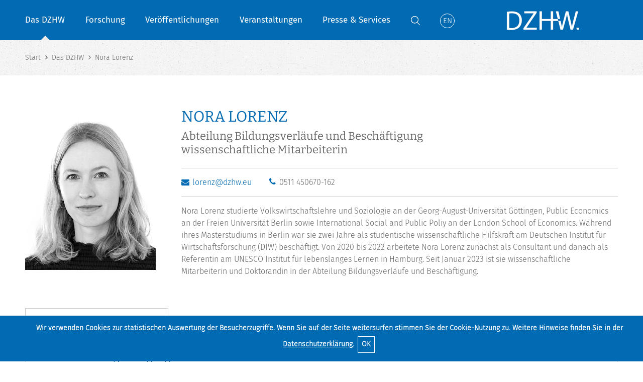

--- FILE ---
content_type: text/html; charset=ISO-8859-15
request_url: https://www.dzhw.eu/gmbh/mitarbeiter?m_id=970
body_size: 6405
content:


<!DOCTYPE html>
<!--[if lt IE 7]>  <html class="ie ie6 lte9 lte8 lte7 no-js" lang="de"> <![endif]-->
<!--[if IE 7]>     <html class="ie ie7 lte9 lte8 lte7 no-js" lang="de"> <![endif]-->
<!--[if IE 8]>     <html class="ie ie8 lte9 lte8 no-js" lang="de"> <![endif]-->
<!--[if IE 9]>     <html class="ie ie9 lte9 no-js" lang="de"> <![endif]-->
<!--[if gt IE 9]>  <html class="ie gt9 no-js" lang="de"> <![endif]-->
<!--[if !IE]><!--> <html class="no-js" xmlns="http://www.w3.org/1999/xhtml"  xml:lang="de" lang="de"> <!--<![endif]--><head>    
<!--    <meta http-equiv="Content-Type" content="text/html; charset=iso-8859-15" /> -->
    <meta http-equiv="Content-Type" content="text/html; charset=utf-8" />
    <meta name="format-detection" content="telephone=no">
    <title>Mitarbeiter*innen | DZHW</title>







    <!-- <meta http-equiv="Content-Type" content="text/html; charset=iso-8859-15" /> -->


<meta name="description" lang="de" content="Das DZHW führt forschungsbasierte Datenerhebungen und Analysen zu Studierenden, Absolventen, zum lebenslangen Lernen sowie der Steuerung und Finanzierung im Hochschulbereich durch. Mitarbeiter*innen" />
<meta name="author" content="Filiz Gülal" />
<meta name="subject" content="Forschungsbasiertes Gestaltungswissen für Hochschule und Politik: Das Deutsche Zentrum für Hochschul- und Wissenschaftsforschung (DZHW) betreibt anwendungsorientierte empirische Forschung im Bereich des Hochschulwesens. Das DZHW führt Forschungsprojekte und Datenerhebungen in der Hochschulforschung und der Wissenschaftsforschung durch und liefert damit wichtige Informationen für eine umfassende und nachhaltige evidenzbasierte Hochschul- und Wissenschaftspolitik in Deutschland. Zur Zeit wird ein Forschungsdatenzentrum für die Scientific Community aufgebaut. Sitz ist Hannover." />
<meta name="keywords" content="Hochschulforschung, Wissenschaftsforschung, empirische Bildungsforschung, Governance, forschungsbasierte Dienstleistung, Forschungsinfrastruktur, Datenerhebung, Langzeitstudien, Studierendenforschung, Absolventenforschung, Lebenslanges Lernen, Studierendenmobilität, Hochschulpolitik, Hochschulreform, Wissenschaftspolitik, Hochschule, Evaluation, Mitarbeiter*innen" />


<meta name="date" content="Jan 12, 2026 8:50 pm GMT+1" />
<meta name="DC.Title" content="Mitarbeiter*innen, Hochschul-IT, Hochschulforschung, Hochschulentwicklung" />
<meta name="DC.Creator" content="DZHW" />
<meta name="DC.Subject" content="Forschungsbasiertes Gestaltungswissen für Hochschule und Politik: Das Deutsche Zentrum für Hochschul- und Wissenschaftsforschung (DZHW) betreibt anwendungsorientierte empirische Forschung im Bereich des Hochschulwesens. Das DZHW führt Forschungsprojekte und Datenerhebungen in der Hochschulforschung und der Wissenschaftsforschung durch und liefert damit wichtige Informationen für eine umfassende und nachhaltige evidenzbasierte Hochschul- und Wissenschaftspolitik in Deutschland. Zur Zeit wird ein Forschungsdatenzentrum für die Scientific Community aufgebaut. Sitz ist Hannover." />
<meta name="DC.Description" content="Das DZHW führt forschungsbasierte Datenerhebungen und Analysen zu Studierenden, Absolventen, zum lebenslangen Lernen sowie der Steuerung und Finanzierung im Hochschulbereich durch.  Mitarbeiter*innen" />
<meta name="DC.Publisher" content="DZHW" />
<meta name="DC.Contributor" content="Filiz Gülal" />
<meta name="DC.Date" content="2026/01/12 20:50:1.324054 GMT+1" />
<meta name="DC.Identifier" content="https://www.dzhw.eu/gmbh/mitarbeiter" />
<meta name="DC.Rights" content="Alle Rechte liegen beim DZHW" />
<meta name="DC.Type" content="Text" />
<meta name="DC.Format" content="text/html" />
<meta name="DC.Language" content="de" />

<meta name="robots" content="index,follow" />
<meta name="revisit-after" content="2 days" />
    <link href="/favicon.ico" rel="shortcut icon" />
    <link rel="stylesheet" type="text/css" href="https://www.dzhw.eu/js/plugins/fb3/jquery.fancybox.min.css" media="screen" />

        <link rel="stylesheet" type="text/css" href="https://www.dzhw.eu/css/style.css" media="screen" />
    <meta name="viewport" content="width=device-width, initial-scale=1, user-scalable=yes" />
    <script src="https://www.dzhw.eu/js/dzhw.js"></script>
    <script src="https://www.dzhw.eu/js/modernizr-2.6.2.min.js"></script>
    <link rel="stylesheet" type="text/css" href="https://www.dzhw.eu/css/print.css" media="print" />



    			

    </head>
    	<body class="body-page">
                <div id="wrapper">
                <header>
                    <div class="wrap">
                                        


<nav id="mainnavigation">
    <ul class="mainnavigation-ul">
        <li class="mainnavigation-li mainnavigation-li-active"><a href="https://www.dzhw.eu/gmbh/index_html">Das DZHW</a>
        <ul class="mainnavigation-ul-ul">
            <li class="mainnavigation-li-li"><span class="mainnavigation-back">Zurück</span></li>
            <li class="mainnavigation-li mainnavigation-current"><a href="https://www.dzhw.eu/gmbh/index_html">Das DZHW</a></li>
            <li class="mainnavigation-li-li "><a href="https://www.dzhw.eu/gmbh/orga">Organisation</a></li>
            <li class="mainnavigation-li-li "><a href="https://www.dzhw.eu/gmbh/mitarbeiterliste">Mitarbeiter*innen</a></li>
            <li class="mainnavigation-li-li "><a href="https://www.dzhw.eu/gmbh/guest_researchers">Gastwissenschaftler*innen</a></li>			
            <li class="mainnavigation-li-li "><a href="https://www.dzhw.eu/gmbh/gremien">Gremien</a></li>
            <li class="mainnavigation-li-li "><a href="https://www.dzhw.eu/gmbh/karriere">Stellenausschreibungen und Karriere</a></li>                                              
            <li class="mainnavigation-li-li "><a href="https://www.dzhw.eu/gmbh/ausschreibungen/index_html">Ausschreibungen und Vergaben</a></li>
            <li class="mainnavigation-li-li "><a href="https://www.dzhw.eu/gmbh/grundsaetze">Gute wissenschaftliche Praxis</a></li>
			<!--            --> 
            <li class="mainnavigation-li-li "><a href="https://www.dzhw.eu/gmbh/gleichstellung">Gleichstellung</a></li>
            <li class="mainnavigation-li-li "><a href="https://www.dzhw.eu/gmbh/ethikkommission">Ethikkommission</a></li>			
                       
            <li class="mainnavigation-li-li "><a href="https://www.dzhw.eu/gmbh/datenschutz">Datenschutz</a></li>
        </ul>
        </li>
        <li class="mainnavigation-li "><a href="https://www.dzhw.eu/forschung">Forschung</a>
        <ul class="mainnavigation-ul-ul">
        <li class="mainnavigation-li-li"><span class="mainnavigation-back">Zurück</span></li>
        <li class="mainnavigation-li mainnavigation-current"><a href="https://www.dzhw.eu/forschung">Forschung</a></li>
        <li class="mainnavigation-li-li "><a href="https://www.dzhw.eu/forschung/bildung">Bildungsverläufe und Beschäftigung</a>
        <ul class="mainnavigation-ul-ul">											
            <li class="mainnavigation-li-li"><span class="mainnavigation-back">Zurück</span></li>
            <li class="mainnavigation-li-li mainnavigation-current"><a href="https://www.dzhw.eu/forschung/bildung">Bildungsverläufe und Beschäftigung</a></li>
            <li class="mainnavigation-li-li "><a href="https://www.dzhw.eu/forschung/bildung/projekt">Projekte</a></li>
            <li class="mainnavigation-li-li "><a href="https://www.dzhw.eu/forschung/bildung/mitarbeiter">Mitarbeiter*innen</a></li>
            <li class="mainnavigation-li-li "><a href="https://www.dzhw.eu/forschung/bildung/pub">Publikationen</a></li>
            <li class="mainnavigation-li-li "><a href="https://www.dzhw.eu/forschung/bildung/vortrag">Vorträge und Tagungen</a></li>
        </ul>
        </li>
        <li class="mainnavigation-li-li"><a href="https://www.dzhw.eu/forschung/system">Forschungssystem und Wissenschaftsdynamik</a>
        <ul class="mainnavigation-ul-ul">											
            <li class="mainnavigation-li-li"><span class="mainnavigation-back">Zurück</span></li>
            <li class="mainnavigation-li-li mainnavigation-current"><a href="https://www.dzhw.eu/forschung/system">Forschungssystem und Wissenschaftsdynamik</a></li>            
            <li class="mainnavigation-li-li "><a href="https://www.dzhw.eu/forschung/system/projekt">Projekte</a></li>
            <li class="mainnavigation-li-li "><a href="https://www.dzhw.eu/forschung/system/mitarbeiter">Mitarbeiter*innen</a></li>
            <li class="mainnavigation-li-li "><a href="https://www.dzhw.eu/forschung/system/pub">Publikationen</a></li>
            <li class="mainnavigation-li-li "><a href="https://www.dzhw.eu/forschung/system/vortrag">Vorträge und Tagungen</a></li>
        </ul>                                    
            </li>
            <li class="mainnavigation-li-li"><a href="https://www.dzhw.eu/forschung/governance">Governance in Hochschule und Wissenschaft</a>
        <ul class="mainnavigation-ul-ul">											
            <li class="mainnavigation-li-li"><span class="mainnavigation-back">Zurück</span></li>
            <li class="mainnavigation-li-li mainnavigation-current"><a href="https://www.dzhw.eu/forschung/governance">Governance in Hochschule und Wissenschaft</a></li>            
            <li class="mainnavigation-li-li "><a href="https://www.dzhw.eu/forschung/governance/projekt">Projekte</a></li>
            <li class="mainnavigation-li-li "><a href="https://www.dzhw.eu/forschung/governance/mitarbeiter">Mitarbeiter*innen</a></li>
            <li class="mainnavigation-li-li "><a href="https://www.dzhw.eu/forschung/governance/pub">Publikationen</a></li>
            <li class="mainnavigation-li-li "><a href="https://www.dzhw.eu/forschung/governance/vortrag">Vorträge und Tagungen</a></li>
        </ul>                                    
            
            </li>
            <li class="mainnavigation-li-li"><a href="https://www.dzhw.eu/forschung/infrastruktur">Infrastruktur und Methoden</a>
        <ul class="mainnavigation-ul-ul">											
            <li class="mainnavigation-li-li"><span class="mainnavigation-back">Zurück</span></li>
            <li class="mainnavigation-li-li mainnavigation-current"><a href="https://www.dzhw.eu/forschung/infrastruktur">Infrastruktur und Methoden</a></li>            
            <li class="mainnavigation-li-li "><a href="https://www.dzhw.eu/forschung/infrastruktur/projekt">Projekte</a></li>
            <li class="mainnavigation-li-li "><a href="https://www.dzhw.eu/forschung/infrastruktur/mitarbeiter">Mitarbeiter*innen</a></li>
            <li class="mainnavigation-li-li "><a href="https://www.dzhw.eu/forschung/infrastruktur/pub">Publikationen</a></li>
            <li class="mainnavigation-li-li "><a href="https://www.dzhw.eu/forschung/infrastruktur/vortrag">Vorträge und Tagungen</a></li>
        </ul>
            </li>

           <li class="mainnavigation-li-li"><a href="https://fdz.dzhw.eu" title="Link zur Homepage des FDZ, Öffnung in einem neuen Fenster" target="_blank">Forschungsdatenzentrum</a></li>		
           <li class="mainnavigation-li-li"><a href="https://heads.dzhw.eu/" title="Link zur Homepage des HEADS, Öffnung in einem neuen Fenster" target="_blank">HEADS &mdash; Higher Education Analytical Data System</a></li>
           <li class="mainnavigation-li-li"><a href="https://www.dzhw.eu/forschung/cluster/index_html">Forschungscluster</a></li>
			
        </ul>
    </li>
    <li class="mainnavigation-li "><a href="https://www.dzhw.eu/publikationen/index_html">Veröffentlichungen</a>
        <ul class="mainnavigation-ul-ul">											
            <li class="mainnavigation-li-li"><span class="mainnavigation-back">Zurück</span></li>
            <li class="mainnavigation-li mainnavigation-current"><a href="https://www.dzhw.eu/publikationen/index_html">Veröffentlichungen</a></li>            
            <li class="mainnavigation-li-li "><a href="https://www.dzhw.eu/publikationen/art">Artikel</a></li>
            <li class="mainnavigation-li-li "><a href="https://www.dzhw.eu/publikationen/vortrag">Vorträge und Tagungen</a></li>
            <li class="mainnavigation-li-li "><a href="https://www.dzhw.eu/publikationen/monographie">Monographien und Sammelbände</a></li>
            <li class="mainnavigation-li-li "><a href="https://www.dzhw.eu/publikationen/herss">Springer Reihe: Higher Education Research and Science Studies</a></li>                                                      
            <li class="mainnavigation-li-li "><a href="https://www.dzhw.eu/publikationen/brief">DZHW Brief</a></li>
            <li class="mainnavigation-li-li "><a href="https://www.dzhw.eu/publikationen/bericht">Berichte und sonstige Publikationen</a></li>
            <li class="mainnavigation-li-li "><a href="https://www.dzhw.eu/publikationen/archiv">Eingestellte Publikationsreihen</a></li>			
			        </ul>
    </li> 
    <li class="mainnavigation-li "><a href="https://www.dzhw.eu/veranstaltungen/index_html">Veranstaltungen</a>
        <ul class="mainnavigation-ul-ul">											
            <li class="mainnavigation-li-li"><span class="mainnavigation-back">Zurück</span></li>
            <li class="mainnavigation-li mainnavigation-current"><a href="https://www.dzhw.eu/veranstaltungen/index_html">Veranstaltungen</a></li>
            <li class="mainnavigation-li-li "><a href="https://www.dzhw.eu/veranstaltungen/summerschool">Summer Schools</a></li>
			<li class="mainnavigation-li-li "><a href="https://www.dzhw.eu/veranstaltungen/helm">HELM Conference</a></li>
<li class="mainnavigation-li-li "><a href="https://www.dzhw.eu/veranstaltungen/lern">LERN-Forschungsnetzwerk</a></li> 			
            <li class="mainnavigation-li-li "><a href="https://www.dzhw.eu/veranstaltungen/kolloquien/index_html">Forschungskolloquien</a></li>
			
        </ul>
    </li>
		    <li class="mainnavigation-li "><a href="https://www.dzhw.eu/services/index_html">Presse &amp; Services</a>
	        <ul class="mainnavigation-ul-ul">											
            <li class="mainnavigation-li-li"><span class="mainnavigation-back">Zurück</span></li>
            <li class="mainnavigation-li mainnavigation-current"><a href="https://www.dzhw.eu/services/index_html">Presse &amp; Services</a></li>            
            <li class="mainnavigation-li-li "><a href="https://www.dzhw.eu/services/meldungen/index_html">Meldungen</a></li>
            <li class="mainnavigation-li-li "><a href="https://www.dzhw.eu/services/presseverteiler">Presseverteiler</a></li>
            <li class="mainnavigation-li-li "><a href="https://www.dzhw.eu/services/experten">Expert*innenvermittlung</a></li>	

            <li class="mainnavigation-li-li "><a href="https://www.dzhw.eu/services/newsletter/index_html">Newsletter</a></li>                                    
            <li class="mainnavigation-li-li "><a href="https://www.dzhw.eu/services/downloads/index_html">Flyer &amp; Bilder</a></li>
            <li class="mainnavigation-li-li"><a href="https://www.dzhw.eu/services/links/index_html">Informationssysteme &amp; Datenportale</a></li>
        </ul>
    </li>
        <li class="mainnavigation-li mainnavigation-li-search">
        <form action="https://www.dzhw.eu/suche/get_search" method="post">
        <label class="mainnavigation-search" for="s1"><span class="hideText">Suche aufrufen</span></label>
        <input class="mainnavigation-search-toggle" type="checkbox" id="s1">
        <div class="mainnavigation-search-wrap">
            <button id="searchSubmit" type="submit" aria-labelledby="searchInputLabel"></button>
            <input id="searchInput" name="searchInput" class="mainnavigation-search-input" type="text" placeholder="Suchbegriff eingeben" /><label id="searchInputLabel" class="hideText" for="searchInput">Suchbegriff eingeben</label>
        </div>
        </form>                                
        
    </li>
            <li class="mainnavigation-li"><a class="mainnavigation-language" href="https://www.dzhw.eu/en/gmbh/mitarbeiter?m_id=970" title="Wechsel zur Darstellung in Englischer Sprache"><span class="mainnavigation-language-icon">En</span> <span class="mainnavigation-language-mobile">English</span></a></li>
        <li class="mainnavigation-li mainnavigation-li-mobile"><a href="https://fdz.dzhw.eu" title="Link zur Homepage des FDZ, Öffnung in einem neuen Fenster" target="_blank">Forschungsdatenzentrum</a></li>
</ul>
</nav> 
                                        					<a id="logo" href="https://www.dzhw.eu/index_html" title="Link zur Startseite">
						<img class="logo-large" src="https://www.dzhw.eu/images/logo.png" alt="DZHW Logo" width="170" height="71" />
						<img class="logo-small" src="https://www.dzhw.eu/images/logo_white.png" alt="DZHW Logo" width="148" height="38" />
					</a>
                    					<a id="navtoggle" href="#">Men&uuml;<span id="navtoggle-icon"><span></span><span></span><span></span></span></a>
				</div>
			</header>

			<main prefix="dc: http://purl.org/dc/terms/ bibo: http://purl.org/ontology/bibo/ schema: http://schema.org/">
			<div id="content">


<nav id="breadcrumb">
<div class="wrap">
<ul class="breadcrumb-ul noIcon">





















    




     
        
        
     
            
            
        
    
     
     
                                     
        

            <li class="breadcrumb-li" itemscope="" itemtype="http://data-vocabulary.org/Breadcrumb"><a href="https://www.dzhw.eu/index_html" itemprop="url">
        
	            <span itemprop="title">Start</span>            

            
    </a></li>    
        
        
     
            
            
        
    
     
     
                                
                

            <li class="breadcrumb-li" itemscope="" itemtype="http://data-vocabulary.org/Breadcrumb">
    	        	        
	                                
            
        </li>
        
        
        
     
        <li class="breadcrumb-li" itemscope="" itemtype="http://data-vocabulary.org/Breadcrumb"><a href="https://www.dzhw.eu/gmbh" itemprop="url">    <span itemprop="title">Das DZHW</span>
    		
    </a></li>
            
            
        
    
<!--  -->
	<li class="breadcrumb-li">



































          
























<span itemprop="name">Nora Lorenz
</span>
        </li></ul>
</div>
</nav>







































          


























<section>
<div class="wrap">
<div class="grid staffinfo">
    <div class="staffinfo-img"><img src="https://www.dzhw.eu/images/orga/lorenz.png" alt="Nora Lorenz" width="260" height="323" /></div>
    <div class="staffinfo-text">
    <div class="headline headline_1">							
        <h1>Nora Lorenz
</h1>
		        <h6>
        

                                        
                                                                                
                                                            
                    
                                        
                    <!--  -->
                        
            Abteilung Bildungsverläufe und Beschäftigung<br />wissenschaftliche Mitarbeiterin</h6>
		
       
    </div>
    <ul class="noIcon margin_bottom_1_5">
	            <li>













	



	











<script type="text/javascript"><!--
var vorne = "lorenz";
var hinten = "dzhw.eu";
document.write('<a class=\"email\" href=\"mailto:' + vorne + '@' + hinten + '\" title=\"E-Mail schreiben\" aria-hidden=\"true\" aria-label=\"E-Mail schreiben\">');
document.write(vorne + '@' + hinten + '<\/a>');
//--></script><noscript>Bitte aktivieren Sie Javascript für die Darstellung der E-Mail Adresse.</noscript>


</li>
		
        				<li><span class="phone">0511 450670-162
</span></li>
						    </ul>
	
    	
            <div class="checkheight checkheightmobile" data-newheight="">
            <div class="text">
                <div class="innertext">
                    Nora Lorenz studierte Volkswirtschaftslehre und Soziologie an der Georg-August-Universität Göttingen, Public Economics an der Freien Universität Berlin sowie International Social and Public Poliy an der London School of Economics. Während ihres Masterstudiums in Berlin war sie zwei Jahre als studentische wissenschaftliche Hilfskraft am Deutschen Institut für Wirtschaftsforschung (DIW) beschäftigt. Von 2020 bis 2022 arbeitete Nora Lorenz zunächst als Consultant und danach als Referentin am UNESCO Institut für lebenslanges Lernen in Hamburg. Seit Januar 2023 ist sie wissenschaftliche Mitarbeiterin und Doktorandin in der Abteilung Bildungsverläufe und Beschäftigung.
                </div>
            </div>
            <a class="checkheight-loadmore" href="#" title="Mehr erfahren">
            <span class="showmore">Mehr erfahren</span>
            <span class="showless">Weniger anzeigen</span>
            </a>
        </div>
    </div>
</div>

        </div>

<div class="wrap">
	
            <div class="tabwrap tabwrap_v2">
	    
	    
	    	
		
	
		

	
	
<div class="tab">
    <div class="tabtitle">Vorträge &amp; Tagungen</div>
    <div class="tabcontent"><div class="headline headline_3"><h3>Liste der Vorträge &amp; Tagungen</h3></div>

    <div class="vtwrap">
        <form name="dynamic_search_vt_staff" action="https://www.dzhw.eu/gmbh/mitarbeiter" method="post">
            <input type=hidden name="m_id" value="970">
            <input type=hidden name="m_vorname" value="Nora">
            <input type=hidden name="m_name" value="Lorenz">
            <input type=hidden name="m_titel" value="">
            <input type=hidden name="m_f_abt_funktion_ids_1" value="43">			
            <div class="vt-filter controls">
                <div class="grid">
                    <div class="grid-w12">
                        <div class="selectwrap">					
                            <select name="ds_vt_type" autocomplete="off">
                                <option value="choose"  selected>Vortragsart</option>
                                                                    <option value="vr" >
										Referierte Vorträge</option>
                                                                <option value="all" >Alle Vortragsarten anzeigen</option>											
                            </select>
                        </div>
                    </div>
                    <div class="grid-w12">
                        <div class="selectwrap">
                            <select name="ds_vt_year" autocomplete="off">
                                <option value="choose"  selected>Vortragsjahr wählen</option>
                                                                    <option value="2024" >2024</option>
                                							<option value="all" >Alle Vortragsjahre anzeigen</option>
                            </select>
                        </div>
                    </div>
                    <button class="button-right button-nojs" type="submit">Absenden</button>
                </div>
				<div class="pub-noresult">Leider konnte für diese Suchkombination kein Ergebnis gefunden werden</div>
            </div>
        </form>

        
		            <div class="pagination">
                <p>
                		
                4 
				Übereinstimmungen gefunden /
                    
                    
                                              
                                        
					                                    	            </p>
            </div>	
        <table class="pub-table">
    		
    <tr>
        <td>









<div class="pubdetail">


<div class="pubdetail-text">
<h2>

Skills to equalize the bills: How skills affect the early gender wage gap of college graduates.</h2>


	
<ul class="pubdetail-list noIcon">
<li><a class="contactperson-name" href="https://www.dzhw.eu/gmbh/mitarbeiter?m_id=660">Fabian Trennt</a></li>
</ul>
	

<a name='d_9257'></a>
	
	 
		 Trennt,  F. (2024, September).<br /><em>Skills to equalize the bills: How skills affect the early gender wage gap of college graduates.</em> Vortrag auf der Konferenz Addressing inequalities in incomplete revolutions ECSR 2024 conference, European Consortium for Sociological Research, Socio-Demography Group (DemoSoc) of the Universitat Pompeu Fabra of Barcelona, Barcelona.
	
</div>	  


  





    	

</div>


</td>
    </tr>
	
		
    
				
    <tr>
        <td>









<div class="pubdetail">


<div class="pubdetail-text">
<h2>

Skills to equalize the bills: How skills affect the early gender pay gap of college graduates.</h2>


	
<ul class="pubdetail-list noIcon">
<li><a class="contactperson-name" href="https://www.dzhw.eu/gmbh/mitarbeiter?m_id=970">Nora Lorenz</a></li>
</ul>
	

<a name='d_9156'></a>
	
	 
		 Lorenz,  N. (2024, Juni).<br /><em>Skills to equalize the bills: How skills affect the early gender pay gap of college graduates.</em> Poster auf der Konferenz Fourteenth International Workshop on Applied Economics of Education, Catanzaro, Italien.
	
</div>	  


  





    	

</div>


</td>
    </tr>
	
		
    
				
    <tr>
        <td>









<div class="pubdetail">


<div class="pubdetail-text">
<h2>

Skills to equalize the bills: How skills affect the early gender pay gap of college graduates.</h2>


	
<ul class="pubdetail-list noIcon">
<li><a class="contactperson-name" href="https://www.dzhw.eu/gmbh/mitarbeiter?m_id=970">Nora Lorenz</a></li>
</ul>
	

<a name='d_9157'></a>
	
	 
		 Lorenz,  N. (2024, Juni).<br /><em>Skills to equalize the bills: How skills affect the early gender pay gap of college graduates.</em> Vortrag auf der Konferenz 6th Forum "Higher Education and the Labour Market", DZHW und IAB, Hannover, Deutschland.
	
</div>	  


  





    	

</div>


</td>
    </tr>
	
		
    
				
    <tr>
        <td>









<div class="pubdetail">


<div class="pubdetail-text">
<h2>

Skills to equalize the bills: How skills affect the early gender pay gap of college graduates.</h2>


	
<ul class="pubdetail-list noIcon">
<li><a class="contactperson-name" href="https://www.dzhw.eu/gmbh/mitarbeiter?m_id=970">Nora Lorenz</a></li>
</ul>
	

<a name='d_9155'></a>
	
	 
		 Lorenz,  N. (2024, März).<br /><em>Skills to equalize the bills: How skills affect the early gender pay gap of college graduates.</em> Vortrag auf der Konferenz 9th LEER Conference on Education Economics, Leuven, Belgien.
	
</div>	  


  





    	

</div>


</td>
    </tr>
	
		    </table>
    	
    				
		<div class="text-center"><a class="button loadmore" href="#" 
	title="Weitere Vorträge &amp; Tagungen anzeigen">Weitere <span 
	class="loadmore-counter">00</span> Vorträge &amp; Tagungen anzeigen</a></div>
	
<!-- vtwrap -->
</div>
<!-- tabcontent -->								
</div>
<!-- tab -->							
</div>

            		
            
        </div>
    





</div>
</section>





			</div>


</main>
                    <footer>                            				<div class="wrap">
					<div class="grid">
						<div class="grid-w13">
							<div class="headline headline_h6">
								<h6>Schnelleinstiege</h6>
							</div>
							<ul class="noIcon">
								<li><a href="https://www.dzhw.eu/gmbh/mitarbeiterliste">Mitarbeiter*innen</a></li>
								<li><a href="https://www.dzhw.eu/forschung/index_html">Projektsuche</a></li>
								<li><a href="https://www.dzhw.eu/veranstaltungen/kolloquien/index_html">DZHW-Forschungskolloquien</a></li>
								<li><a href="https://www.dzhw.eu/gmbh/karriere">Stellenausschreibungen und Karriere</a></li>
																<li><a href="https://www.dzhw.eu/gmbh/datenschutz/index_html">Datenschutz</a></li>
							</ul>
						</div>
						<div class="grid-w13">
							<div class="headline headline_h6">
								<h6>Informationen</h6>
							</div>
							<ul class="noIcon">
							    <li><a href="https://www.dzhw.eu/kontakt">Kontakt</a></li>
							    <li><a href="https://www.dzhw.eu/gmbh/datenschutz/datenschutzerklaerung">Datenschutzerklärung</a></li>
							    <li><a href="https://www.dzhw.eu/sitemap">Sitemap</a></li>
							    <li><a href="https://www.dzhw.eu/impressum">Impressum</a></li>
	                                                    <li><a class="linked" href="https://www.linkedin.com/company/dzhw-eu" title="Link zu LinkedIn, Öffnung im eigenen Fenster" target="_blank">&nbsp;</a>&nbsp;&nbsp;							
                                                                <a class="mastodon" href="https://eduresearch.social/@DZHW" title="mastodon" title="Link zu Mastodon, Öffnung im eigenen Fenster" target="_blank">&nbsp;</a>
                                                            </li>
                                                        </ul>
							
                            

						</div>
						<div class="grid-w13">
							<div class="headline headline_h6">
								<h6>Navigation</h6>
							</div>
							<ul class="noIcon">
								<li><a href="https://www.dzhw.eu/gmbh/index_html">Das DZHW</a></li>
								<li><a href="https://www.dzhw.eu/forschung/index_html">Projekte</a></li>
								<li><a href="https://www.dzhw.eu/publikationen/index_html">Veröffentlichungen</a></li>
								<li><a href="https://www.dzhw.eu/veranstaltungen/kolloquien/index_html">Veranstaltungen</a></li>
								<li><a href="https://www.dzhw.eu/services/meldungen/index_html">Medien &amp; Service</a></li>								
							</ul>
						</div>
					</div>
				</div>
            			
			<div id="footerrow">
				<div class="wrap">
					<ul>
						<li><a class="print" href="#">Seite drucken</a></li>
						<li><a class="top" href="#">Zum Seitenanfang</a></li>
					</ul>
				</div>
			</div>
</footer>
			<div id="overlay"></div>
		</div>


		<script src="https://www.dzhw.eu/js/jquery-1.10.1.min.js"></script>		
		<script src="https://www.dzhw.eu/js/plugins/fb3/jquery.fancybox.min.js"></script>
		<script src="https://www.dzhw.eu/js/plugins/slick.min.js"></script>
		<script src="https://www.dzhw.eu/js/plugins/instafilta.min.js"></script>
		<script src="https://www.dzhw.eu/js/plugins/countTo.js"></script>
		<script src="https://www.dzhw.eu/js/plugins/shariff.min.js"></script>
		<script src="https://www.dzhw.eu/js/var.js"></script>
		<script src="https://www.dzhw.eu/js/function.js"></script>	

		<script src="https://www.dzhw.eu/js/init.js"></script>



				
        	    <script src="https://www.dzhw.eu/js/kb_cookie-banner.js" async></script>
       			

<!-- Piwik -->
<script type="text/javascript">
  var _paq = window._paq || [];
  _paq.push(["trackPageView"]);
  _paq.push(["enableLinkTracking"]);

  (function() {
    var u=(("https:" == document.location.protocol) ? "https" : "http") + "://webstat.dzhw.eu/piwik/";
    _paq.push(["setTrackerUrl", u+"piwik.php"]);
    _paq.push(["setSiteId", "16"]);
    var d=document, g=d.createElement("script"), s=d.getElementsByTagName("script")[0]; g.type="text/javascript";
    g.defer=true; g.async=true; g.src=u+"piwik.js"; s.parentNode.insertBefore(g,s);
  })();
</script>
				
<!-- Piwik Image Tracker -->				
<noscript><img src="https://webstat.dzhw.eu/piwik/piwik.php?idsite=16&amp;rec=1" style="border:0" alt="" /></noscript>


<!-- End Piwik -->
    
				


	</body>
</html>

--- FILE ---
content_type: text/css
request_url: https://www.dzhw.eu/css/style.css
body_size: 156572
content:
@font-face {
font-family: 'FontAwesome';src: url('https://www.dzhw.eu/font/fontawesome-webfont.eot');src: url('https://www.dzhw.eu/font/fontawesome-webfont.eot') format('embedded-opentype'), url('https://www.dzhw.eu/font/fontawesome-webfont.woff2') format('woff2'), url('https://www.dzhw.eu/font/fontawesome-webfont.woff') format('woff'), url('https://www.dzhw.eu/font/fontawesome-webfont.ttf') format('truetype'), url('https://www.dzhw.eu/font/fontawesome-webfont.svg') format('svg');font-weight: normal;font-style: normal;}
@font-face {
  font-family: 'FontAwesomeBrands';
  font-style: normal;
  font-weight: 400;
  font-display: block;
  src: url("https://www.dzhw.eu/font/fa-brands-400.woff2") format("woff2"), url("https://www.dzhw.eu/font/fa-brands-400.ttf") format("truetype");}
  @font-face {
  font-family: 'FontAwesomeBrands_';
  font-style: normal;
  font-weight: 400;
  font-display: block;
  src: url("https://dzhw.eu/font/fa-brands-400.woff2") format("woff2"), url("https://dzhw.eu/font/fa-brands-400.ttf") format("truetype");}
@font-face {
font-family: 'Fira Sans';src: url('https://www.dzhw.eu/font/FiraSans-Light.eot') format('embedded-opentype'), url('https://www.dzhw.eu/font/FiraSans-Light.woff2') format('woff2'), url('https://www.dzhw.eu/font/FiraSans-Light.woff') format('woff'), url('https://www.dzhw.eu/font/FiraSans-Light.ttf') format('truetype');font-weight: normal;font-style: normal;}
@font-face {
font-family: 'Fira Sans Bold';src: url('https://www.dzhw.eu/font/FiraSans-Regular.eot') format('embedded-opentype'), url('https://www.dzhw.eu/font/FiraSans-Regular.woff2') format('woff2'), url('https://www.dzhw.eu/font/FiraSans-Regular.woff') format('woff'), url('https://www.dzhw.eu/font/FiraSans-Regular.ttf') format('truetype');font-weight: normal;font-style: normal;}
@font-face {
font-family: 'Bitter';src: url('https://www.dzhw.eu/font/bitter-v26-latin-regular.eot') format('embedded-opentype'), url('https://www.dzhw.eu/font/bitter-v26-latin-regular.woff2') format('woff2'), url('https://www.dzhw.eu/font/bitter-v26-latin-regular.woff') format('woff'), url('https://www.dzhw.eu/font/bitter-v26-latin-regular.ttf') format('truetype'), url('https://www.dzhw.eu/font/bitter-v26-latin-regular.svg') format('svg');font-weight: normal;font-style: normal;}
.fa {
display: inline-block;font: normal normal normal 14px/1 FontAwesome;font-size: inherit;text-rendering: auto;-webkit-font-smoothing: antialiased;-moz-osx-font-smoothing: grayscale;}
.fa-lg {
font-size: 1.3333333333333em;line-height: 0.75em;vertical-align: -15%;}
.fa-2x {
font-size: 2em;}
.fa-3x {
font-size: 3em;}
.fa-4x {
font-size: 4em;}
.fa-5x {
font-size: 5em;}
.fa-fw {
width: 1.2857142857143em;text-align: center;}
.fa-ul {
padding-left: 0;margin-left: 2.1428571428571em;list-style-type: none;}
.fa-ul > li {
position: relative;}
.fa-li {
position: absolute;left: -2.1428571428571em;width: 2.1428571428571em;top: 0.14285714285714em;text-align: center;}
.fa-li.fa-lg {
left: -1.8571428571429em;}
.fa-border {
padding: .2em .25em .15em;border: solid .08em #eee;border-radius: .1em;}
.fa-pull-left {
float: left;}
.fa-pull-right {
float: right;}
.fa.fa-pull-left {
margin-right: .3em;}
.fa.fa-pull-right {
margin-left: .3em;}
.pull-right {
float: right;}
.pull-left {
float: left;}
.fa.pull-left {
margin-right: .3em;}
.fa.pull-right {
margin-left: .3em;}
.fa-spin {
-webkit-animation: fa-spin 2s infinite linear;animation: fa-spin 2s infinite linear;}
.fa-pulse {
-webkit-animation: fa-spin 1s infinite steps(8);animation: fa-spin 1s infinite steps(8);}
@-webkit-keyframes fa-spin {
0% {
-webkit-transform: rotate(0deg);transform: rotate(0deg);}
100% {
-webkit-transform: rotate(359deg);transform: rotate(359deg);}
}
@keyframes fa-spin {
0% {
-webkit-transform: rotate(0deg);transform: rotate(0deg);}
100% {
-webkit-transform: rotate(359deg);transform: rotate(359deg);}
}
.fa-rotate-90 {
-ms-filter: "progid:DXImageTransform.Microsoft.BasicImage(rotation=1)";-webkit-transform: rotate(90deg);-ms-transform: rotate(90deg);transform: rotate(90deg);}
.fa-rotate-180 {
-ms-filter: "progid:DXImageTransform.Microsoft.BasicImage(rotation=2)";-webkit-transform: rotate(180deg);-ms-transform: rotate(180deg);transform: rotate(180deg);}
.fa-rotate-270 {
-ms-filter: "progid:DXImageTransform.Microsoft.BasicImage(rotation=3)";-webkit-transform: rotate(270deg);-ms-transform: rotate(270deg);transform: rotate(270deg);}
.fa-flip-horizontal {
-ms-filter: "progid:DXImageTransform.Microsoft.BasicImage(rotation=0, mirror=1)";-webkit-transform: scale(-1,1);-ms-transform: scale(-1,1);transform: scale(-1,1);}
.fa-flip-vertical {
-ms-filter: "progid:DXImageTransform.Microsoft.BasicImage(rotation=2, mirror=1)";-webkit-transform: scale(1,-1);-ms-transform: scale(1,-1);transform: scale(1,-1);}
:root .fa-rotate-90,:root .fa-rotate-180,:root .fa-rotate-270,:root .fa-flip-horizontal,:root .fa-flip-vertical {
filter: none;}
.fa-stack {
position: relative;display: inline-block;width: 2em;height: 2em;line-height: 2em;vertical-align: middle;}
.fa-stack-1x,.fa-stack-2x {
position: absolute;left: 0;width: 100%;text-align: center;}
.fa-stack-1x {
line-height: inherit;}
.fa-stack-2x {
font-size: 2em;}
.fa-inverse {
color: #fff;}
.fa-glass:before {
content: "\f000";}
.fa-music:before {
content: "\f001";}
.fa-search:before {
content: "\f002";}
.fa-envelope-o:before {
content: "\f003";}
.fa-heart:before {
content: "\f004";}
.fa-star:before {
content: "\f005";}
.fa-star-o:before {
content: "\f006";}
.fa-user:before {
content: "\f007";}
.fa-film:before {
content: "\f008";}
.fa-th-large:before {
content: "\f009";}
.fa-th:before {
content: "\f00a";}
.fa-th-list:before {
content: "\f00b";}
.fa-check:before {
content: "\f00c";}
.fa-remove:before,.fa-close:before,.fa-times:before {
content: "\f00d";}
.fa-search-plus:before {
content: "\f00e";}
.fa-search-minus:before {
content: "\f010";}
.fa-power-off:before {
content: "\f011";}
.fa-signal:before {
content: "\f012";}
.fa-gear:before,.fa-cog:before {
content: "\f013";}
.fa-trash-o:before {
content: "\f014";}
.fa-home:before {
content: "\f015";}
.fa-file-o:before {
content: "\f016";}
.fa-clock-o:before {
content: "\f017";}
.fa-road:before {
content: "\f018";}
.fa-download:before {
content: "\f019";}
.fa-arrow-circle-o-down:before {
content: "\f01a";}
.fa-arrow-circle-o-up:before {
content: "\f01b";}
.fa-inbox:before {
content: "\f01c";}
.fa-play-circle-o:before {
content: "\f01d";}
.fa-rotate-right:before,.fa-repeat:before {
content: "\f01e";}
.fa-refresh:before {
content: "\f021";}
.fa-list-alt:before {
content: "\f022";}
.fa-lock:before {
content: "\f023";}
.fa-flag:before {
content: "\f024";}
.fa-headphones:before {
content: "\f025";}
.fa-volume-off:before {
content: "\f026";}
.fa-volume-down:before {
content: "\f027";}
.fa-volume-up:before {
content: "\f028";}
.fa-qrcode:before {
content: "\f029";}
.fa-barcode:before {
content: "\f02a";}
.fa-tag:before {
content: "\f02b";}
.fa-tags:before {
content: "\f02c";}
.fa-book:before {
content: "\f02d";}
.fa-bookmark:before {
content: "\f02e";}
.fa-print:before {
content: "\f02f";}
.fa-camera:before {
content: "\f030";}
.fa-font:before {
content: "\f031";}
.fa-bold:before {
content: "\f032";}
.fa-italic:before {
content: "\f033";}
.fa-text-height:before {
content: "\f034";}
.fa-text-width:before {
content: "\f035";}
.fa-align-left:before {
content: "\f036";}
.fa-align-center:before {
content: "\f037";}
.fa-align-right:before {
content: "\f038";}
.fa-align-justify:before {
content: "\f039";}
.fa-list:before {
content: "\f03a";}
.fa-dedent:before,.fa-outdent:before {
content: "\f03b";}
.fa-indent:before {
content: "\f03c";}
.fa-video-camera:before {
content: "\f03d";}
.fa-photo:before,.fa-image:before,.fa-picture-o:before {
content: "\f03e";}
.fa-pencil:before {
content: "\f040";}
.fa-map-marker:before {
content: "\f041";}
.fa-adjust:before {
content: "\f042";}
.fa-tint:before {
content: "\f043";}
.fa-edit:before,.fa-pencil-square-o:before {
content: "\f044";}
.fa-share-square-o:before {
content: "\f045";}
.fa-check-square-o:before {
content: "\f046";}
.fa-arrows:before {
content: "\f047";}
.fa-step-backward:before {
content: "\f048";}
.fa-fast-backward:before {
content: "\f049";}
.fa-backward:before {
content: "\f04a";}
.fa-play:before {
content: "\f04b";}
.fa-pause:before {
content: "\f04c";}
.fa-stop:before {
content: "\f04d";}
.fa-forward:before {
content: "\f04e";}
.fa-fast-forward:before {
content: "\f050";}
.fa-step-forward:before {
content: "\f051";}
.fa-eject:before {
content: "\f052";}
.fa-chevron-left:before {
content: "\f053";}
.fa-chevron-right:before {
content: "\f054";}
.fa-plus-circle:before {
content: "\f055";}
.fa-minus-circle:before {
content: "\f056";}
.fa-times-circle:before {
content: "\f057";}
.fa-check-circle:before {
content: "\f058";}
.fa-question-circle:before {
content: "\f059";}
.fa-info-circle:before {
content: "\f05a";}
.fa-crosshairs:before {
content: "\f05b";}
.fa-times-circle-o:before {
content: "\f05c";}
.fa-check-circle-o:before {
content: "\f05d";}
.fa-ban:before {
content: "\f05e";}
.fa-arrow-left:before {
content: "\f060";}
.fa-arrow-right:before {
content: "\f061";}
.fa-arrow-up:before {
content: "\f062";}
.fa-arrow-down:before {
content: "\f063";}
.fa-mail-forward:before,.fa-share:before {
content: "\f064";}
.fa-expand:before {
content: "\f065";}
.fa-compress:before {
content: "\f066";}
.fa-plus:before {
content: "\f067";}
.fa-minus:before {
content: "\f068";}
.fa-asterisk:before {
content: "\f069";}
.fa-exclamation-circle:before {
content: "\f06a";}
.fa-gift:before {
content: "\f06b";}
.fa-leaf:before {
content: "\f06c";}
.fa-fire:before {
content: "\f06d";}
.fa-eye:before {
content: "\f06e";}
.fa-eye-slash:before {
content: "\f070";}
.fa-warning:before,.fa-exclamation-triangle:before {
content: "\f071";}
.fa-plane:before {
content: "\f072";}
.fa-calendar:before {
content: "\f073";}
.fa-random:before {
content: "\f074";}
.fa-comment:before {
content: "\f075";}
.fa-magnet:before {
content: "\f076";}
.fa-chevron-up:before {
content: "\f077";}
.fa-chevron-down:before {
content: "\f078";}
.fa-retweet:before {
content: "\f079";}
.fa-shopping-cart:before {
content: "\f07a";}
.fa-folder:before {
content: "\f07b";}
.fa-folder-open:before {
content: "\f07c";}
.fa-arrows-v:before {
content: "\f07d";}
.fa-arrows-h:before {
content: "\f07e";}
.fa-bar-chart-o:before,.fa-bar-chart:before {
content: "\f080";}
.fa-twitter-square:before {
content: "\f081";}
.fa-facebook-square:before {
content: "\f082";}
.fa-camera-retro:before {
content: "\f083";}
.fa-key:before {
content: "\f084";}
.fa-gears:before,.fa-cogs:before {
content: "\f085";}
.fa-comments:before {
content: "\f086";}
.fa-thumbs-o-up:before {
content: "\f087";}
.fa-thumbs-o-down:before {
content: "\f088";}
.fa-star-half:before {
content: "\f089";}
.fa-heart-o:before {
content: "\f08a";}
.fa-sign-out:before {
content: "\f08b";}
.fa-linkedin-square:before {
content: "\f08c";}
.fa-thumb-tack:before {
content: "\f08d";}
.fa-external-link:before {
content: "\f08e";}
.fa-sign-in:before {
content: "\f090";}
.fa-trophy:before {
content: "\f091";}
.fa-github-square:before {
content: "\f092";}
.fa-upload:before {
content: "\f093";}
.fa-lemon-o:before {
content: "\f094";}
.fa-phone:before {
content: "\f095";}
.fa-square-o:before {
content: "\f096";}
.fa-bookmark-o:before {
content: "\f097";}
.fa-phone-square:before {
content: "\f098";}
.fa-twitter:before {
content: "\f099";}
.fa-facebook-f:before,.fa-facebook:before {
content: "\f09a";}
.fa-github:before {
content: "\f09b";}
.fa-unlock:before {
content: "\f09c";}
.fa-credit-card:before {
content: "\f09d";}
.fa-feed:before,.fa-rss:before {
content: "\f09e";}
.fa-hdd-o:before {
content: "\f0a0";}
.fa-bullhorn:before {
content: "\f0a1";}
.fa-bell:before {
content: "\f0f3";}
.fa-certificate:before {
content: "\f0a3";}
.fa-hand-o-right:before {
content: "\f0a4";}
.fa-hand-o-left:before {
content: "\f0a5";}
.fa-hand-o-up:before {
content: "\f0a6";}
.fa-hand-o-down:before {
content: "\f0a7";}
.fa-arrow-circle-left:before {
content: "\f0a8";}
.fa-arrow-circle-right:before {
content: "\f0a9";}
.fa-arrow-circle-up:before {
content: "\f0aa";}
.fa-arrow-circle-down:before {
content: "\f0ab";}
.fa-globe:before {
content: "\f0ac";}
.fa-wrench:before {
content: "\f0ad";}
.fa-tasks:before {
content: "\f0ae";}
.fa-filter:before {
content: "\f0b0";}
.fa-briefcase:before {
content: "\f0b1";}
.fa-arrows-alt:before {
content: "\f0b2";}
.fa-group:before,.fa-users:before {
content: "\f0c0";}
.fa-chain:before,.fa-link:before {
content: "\f0c1";}
.fa-cloud:before {
content: "\f0c2";}
.fa-flask:before {
content: "\f0c3";}
.fa-cut:before,.fa-scissors:before {
content: "\f0c4";}
.fa-copy:before,.fa-files-o:before {
content: "\f0c5";}
.fa-paperclip:before {
content: "\f0c6";}
.fa-save:before,.fa-floppy-o:before {
content: "\f0c7";}
.fa-square:before {
content: "\f0c8";}
.fa-navicon:before,.fa-reorder:before,.fa-bars:before {
content: "\f0c9";}
.fa-list-ul:before {
content: "\f0ca";}
.fa-list-ol:before {
content: "\f0cb";}
.fa-strikethrough:before {
content: "\f0cc";}
.fa-underline:before {
content: "\f0cd";}
.fa-table:before {
content: "\f0ce";}
.fa-magic:before {
content: "\f0d0";}
.fa-truck:before {
content: "\f0d1";}
.fa-pinterest:before {
content: "\f0d2";}
.fa-pinterest-square:before {
content: "\f0d3";}
.fa-google-plus-square:before {
content: "\f0d4";}
.fa-google-plus:before {
content: "\f0d5";}
.fa-money:before {
content: "\f0d6";}
.fa-caret-down:before {
content: "\f0d7";}
.fa-caret-up:before {
content: "\f0d8";}
.fa-caret-left:before {
content: "\f0d9";}
.fa-caret-right:before {
content: "\f0da";}
.fa-columns:before {
content: "\f0db";}
.fa-unsorted:before,.fa-sort:before {
content: "\f0dc";}
.fa-sort-down:before,.fa-sort-desc:before {
content: "\f0dd";}
.fa-sort-up:before,.fa-sort-asc:before {
content: "\f0de";}
.fa-envelope:before {
content: "\f0e0";}
.fa-linkedin:before {
content: "\f0e1";}
.fa-rotate-left:before,.fa-undo:before {
content: "\f0e2";}
.fa-legal:before,.fa-gavel:before {
content: "\f0e3";}
.fa-dashboard:before,.fa-tachometer:before {
content: "\f0e4";}
.fa-comment-o:before {
content: "\f0e5";}
.fa-comments-o:before {
content: "\f0e6";}
.fa-flash:before,.fa-bolt:before {
content: "\f0e7";}
.fa-sitemap:before {
content: "\f0e8";}
.fa-umbrella:before {
content: "\f0e9";}
.fa-paste:before,.fa-clipboard:before {
content: "\f0ea";}
.fa-lightbulb-o:before {
content: "\f0eb";}
.fa-exchange:before {
content: "\f0ec";}
.fa-cloud-download:before {
content: "\f0ed";}
.fa-cloud-upload:before {
content: "\f0ee";}
.fa-user-md:before {
content: "\f0f0";}
.fa-stethoscope:before {
content: "\f0f1";}
.fa-suitcase:before {
content: "\f0f2";}
.fa-bell-o:before {
content: "\f0a2";}
.fa-coffee:before {
content: "\f0f4";}
.fa-cutlery:before {
content: "\f0f5";}
.fa-file-text-o:before {
content: "\f0f6";}
.fa-building-o:before {
content: "\f0f7";}
.fa-hospital-o:before {
content: "\f0f8";}
.fa-ambulance:before {
content: "\f0f9";}
.fa-medkit:before {
content: "\f0fa";}
.fa-fighter-jet:before {
content: "\f0fb";}
.fa-beer:before {
content: "\f0fc";}
.fa-h-square:before {
content: "\f0fd";}
.fa-plus-square:before {
content: "\f0fe";}
.fa-angle-double-left:before {
content: "\f100";}
.fa-angle-double-right:before {
content: "\f101";}
.fa-angle-double-up:before {
content: "\f102";}
.fa-angle-double-down:before {
content: "\f103";}
.fa-angle-left:before {
content: "\f104";}
.fa-angle-right:before {
content: "\f105";}
.fa-angle-up:before {
content: "\f106";}
.fa-angle-down:before {
content: "\f107";}
.fa-desktop:before {
content: "\f108";}
.fa-laptop:before {
content: "\f109";}
.fa-tablet:before {
content: "\f10a";}
.fa-mobile-phone:before,.fa-mobile:before {
content: "\f10b";}
.fa-circle-o:before {
content: "\f10c";}
.fa-quote-left:before {
content: "\f10d";}
.fa-quote-right:before {
content: "\f10e";}
.fa-spinner:before {
content: "\f110";}
.fa-circle:before {
content: "\f111";}
.fa-mail-reply:before,.fa-reply:before {
content: "\f112";}
.fa-github-alt:before {
content: "\f113";}
.fa-folder-o:before {
content: "\f114";}
.fa-folder-open-o:before {
content: "\f115";}
.fa-smile-o:before {
content: "\f118";}
.fa-frown-o:before {
content: "\f119";}
.fa-meh-o:before {
content: "\f11a";}
.fa-gamepad:before {
content: "\f11b";}
.fa-keyboard-o:before {
content: "\f11c";}
.fa-flag-o:before {
content: "\f11d";}
.fa-flag-checkered:before {
content: "\f11e";}
.fa-terminal:before {
content: "\f120";}
.fa-code:before {
content: "\f121";}
.fa-mail-reply-all:before,.fa-reply-all:before {
content: "\f122";}
.fa-star-half-empty:before,.fa-star-half-full:before,.fa-star-half-o:before {
content: "\f123";}
.fa-location-arrow:before {
content: "\f124";}
.fa-crop:before {
content: "\f125";}
.fa-code-fork:before {
content: "\f126";}
.fa-unlink:before,.fa-chain-broken:before {
content: "\f127";}
.fa-question:before {
content: "\f128";}
.fa-info:before {
content: "\f129";}
.fa-exclamation:before {
content: "\f12a";}
.fa-superscript:before {
content: "\f12b";}
.fa-subscript:before {
content: "\f12c";}
.fa-eraser:before {
content: "\f12d";}
.fa-puzzle-piece:before {
content: "\f12e";}
.fa-microphone:before {
content: "\f130";}
.fa-microphone-slash:before {
content: "\f131";}
.fa-shield:before {
content: "\f132";}
.fa-calendar-o:before {
content: "\f133";}
.fa-fire-extinguisher:before {
content: "\f134";}
.fa-rocket:before {
content: "\f135";}
.fa-maxcdn:before {
content: "\f136";}
.fa-chevron-circle-left:before {
content: "\f137";}
.fa-chevron-circle-right:before {
content: "\f138";}
.fa-chevron-circle-up:before {
content: "\f139";}
.fa-chevron-circle-down:before {
content: "\f13a";}
.fa-html5:before {
content: "\f13b";}
.fa-css3:before {
content: "\f13c";}
.fa-anchor:before {
content: "\f13d";}
.fa-unlock-alt:before {
content: "\f13e";}
.fa-bullseye:before {
content: "\f140";}
.fa-ellipsis-h:before {
content: "\f141";}
.fa-ellipsis-v:before {
content: "\f142";}
.fa-rss-square:before {
content: "\f143";}
.fa-play-circle:before {
content: "\f144";}
.fa-ticket:before {
content: "\f145";}
.fa-minus-square:before {
content: "\f146";}
.fa-minus-square-o:before {
content: "\f147";}
.fa-level-up:before {
content: "\f148";}
.fa-level-down:before {
content: "\f149";}
.fa-check-square:before {
content: "\f14a";}
.fa-pencil-square:before {
content: "\f14b";}
.fa-external-link-square:before {
content: "\f14c";}
.fa-share-square:before {
content: "\f14d";}
.fa-compass:before {
content: "\f14e";}
.fa-toggle-down:before,.fa-caret-square-o-down:before {
content: "\f150";}
.fa-toggle-up:before,.fa-caret-square-o-up:before {
content: "\f151";}
.fa-toggle-right:before,.fa-caret-square-o-right:before {
content: "\f152";}
.fa-euro:before,.fa-eur:before {
content: "\f153";}
.fa-gbp:before {
content: "\f154";}
.fa-dollar:before,.fa-usd:before {
content: "\f155";}
.fa-rupee:before,.fa-inr:before {
content: "\f156";}
.fa-cny:before,.fa-rmb:before,.fa-yen:before,.fa-jpy:before {
content: "\f157";}
.fa-ruble:before,.fa-rouble:before,.fa-rub:before {
content: "\f158";}
.fa-won:before,.fa-krw:before {
content: "\f159";}
.fa-bitcoin:before,.fa-btc:before {
content: "\f15a";}
.fa-file:before {
content: "\f15b";}
.fa-file-text:before {
content: "\f15c";}
.fa-sort-alpha-asc:before {
content: "\f15d";}
.fa-sort-alpha-desc:before {
content: "\f15e";}
.fa-sort-amount-asc:before {
content: "\f160";}
.fa-sort-amount-desc:before {
content: "\f161";}
.fa-sort-numeric-asc:before {
content: "\f162";}
.fa-sort-numeric-desc:before {
content: "\f163";}
.fa-thumbs-up:before {
content: "\f164";}
.fa-thumbs-down:before {
content: "\f165";}
.fa-youtube-square:before {
content: "\f166";}
.fa-youtube:before {
content: "\f167";}
.fa-xing:before {
content: "\f168";}
.fa-xing-square:before {
content: "\f169";}
.fa-youtube-play:before {
content: "\f16a";}
.fa-dropbox:before {
content: "\f16b";}
.fa-stack-overflow:before {
content: "\f16c";}
.fa-instagram:before {
content: "\f16d";}
.fa-flickr:before {
content: "\f16e";}
.fa-adn:before {
content: "\f170";}
.fa-bitbucket:before {
content: "\f171";}
.fa-bitbucket-square:before {
content: "\f172";}
.fa-tumblr:before {
content: "\f173";}
.fa-tumblr-square:before {
content: "\f174";}
.fa-long-arrow-down:before {
content: "\f175";}
.fa-long-arrow-up:before {
content: "\f176";}
.fa-long-arrow-left:before {
content: "\f177";}
.fa-long-arrow-right:before {
content: "\f178";}
.fa-apple:before {
content: "\f179";}
.fa-windows:before {
content: "\f17a";}
.fa-android:before {
content: "\f17b";}
.fa-linux:before {
content: "\f17c";}
.fa-dribbble:before {
content: "\f17d";}
.fa-skype:before {
content: "\f17e";}
.fa-foursquare:before {
content: "\f180";}
.fa-trello:before {
content: "\f181";}
.fa-female:before {
content: "\f182";}
.fa-male:before {
content: "\f183";}
.fa-gittip:before,.fa-gratipay:before {
content: "\f184";}
.fa-sun-o:before {
content: "\f185";}
.fa-moon-o:before {
content: "\f186";}
.fa-archive:before {
content: "\f187";}
.fa-bug:before {
content: "\f188";}
.fa-vk:before {
content: "\f189";}
.fa-weibo:before {
content: "\f18a";}
.fa-renren:before {
content: "\f18b";}
.fa-pagelines:before {
content: "\f18c";}
.fa-stack-exchange:before {
content: "\f18d";}
.fa-arrow-circle-o-right:before {
content: "\f18e";}
.fa-arrow-circle-o-left:before {
content: "\f190";}
.fa-toggle-left:before,.fa-caret-square-o-left:before {
content: "\f191";}
.fa-dot-circle-o:before {
content: "\f192";}
.fa-wheelchair:before {
content: "\f193";}
.fa-vimeo-square:before {
content: "\f194";}
.fa-turkish-lira:before,.fa-try:before {
content: "\f195";}
.fa-plus-square-o:before {
content: "\f196";}
.fa-space-shuttle:before {
content: "\f197";}
.fa-slack:before {
content: "\f198";}
.fa-envelope-square:before {
content: "\f199";}
.fa-wordpress:before {
content: "\f19a";}
.fa-openid:before {
content: "\f19b";}
.fa-institution:before,.fa-bank:before,.fa-university:before {
content: "\f19c";}
.fa-mortar-board:before,.fa-graduation-cap:before {
content: "\f19d";}
.fa-yahoo:before {
content: "\f19e";}
.fa-google:before {
content: "\f1a0";}
.fa-reddit:before {
content: "\f1a1";}
.fa-reddit-square:before {
content: "\f1a2";}
.fa-stumbleupon-circle:before {
content: "\f1a3";}
.fa-stumbleupon:before {
content: "\f1a4";}
.fa-delicious:before {
content: "\f1a5";}
.fa-digg:before {
content: "\f1a6";}
.fa-pied-piper-pp:before {
content: "\f1a7";}
.fa-pied-piper-alt:before {
content: "\f1a8";}
.fa-drupal:before {
content: "\f1a9";}
.fa-joomla:before {
content: "\f1aa";}
.fa-language:before {
content: "\f1ab";}
.fa-fax:before {
content: "\f1ac";}
.fa-building:before {
content: "\f1ad";}
.fa-child:before {
content: "\f1ae";}
.fa-paw:before {
content: "\f1b0";}
.fa-spoon:before {
content: "\f1b1";}
.fa-cube:before {
content: "\f1b2";}
.fa-cubes:before {
content: "\f1b3";}
.fa-behance:before {
content: "\f1b4";}
.fa-behance-square:before {
content: "\f1b5";}
.fa-steam:before {
content: "\f1b6";}
.fa-steam-square:before {
content: "\f1b7";}
.fa-recycle:before {
content: "\f1b8";}
.fa-automobile:before,.fa-car:before {
content: "\f1b9";}
.fa-cab:before,.fa-taxi:before {
content: "\f1ba";}
.fa-tree:before {
content: "\f1bb";}
.fa-spotify:before {
content: "\f1bc";}
.fa-deviantart:before {
content: "\f1bd";}
.fa-soundcloud:before {
content: "\f1be";}
.fa-database:before {
content: "\f1c0";}
.fa-file-pdf-o:before {
content: "\f1c1";}
.fa-file-word-o:before {
content: "\f1c2";}
.fa-file-excel-o:before {
content: "\f1c3";}
.fa-file-powerpoint-o:before {
content: "\f1c4";}
.fa-file-photo-o:before,.fa-file-picture-o:before,.fa-file-image-o:before {
content: "\f1c5";}
.fa-file-zip-o:before,.fa-file-archive-o:before {
content: "\f1c6";}
.fa-file-sound-o:before,.fa-file-audio-o:before {
content: "\f1c7";}
.fa-file-movie-o:before,.fa-file-video-o:before {
content: "\f1c8";}
.fa-file-code-o:before {
content: "\f1c9";}
.fa-vine:before {
content: "\f1ca";}
.fa-codepen:before {
content: "\f1cb";}
.fa-jsfiddle:before {
content: "\f1cc";}
.fa-life-bouy:before,.fa-life-buoy:before,.fa-life-saver:before,.fa-support:before,.fa-life-ring:before {
content: "\f1cd";}
.fa-circle-o-notch:before {
content: "\f1ce";}
.fa-ra:before,.fa-resistance:before,.fa-rebel:before {
content: "\f1d0";}
.fa-ge:before,.fa-empire:before {
content: "\f1d1";}
.fa-git-square:before {
content: "\f1d2";}
.fa-git:before {
content: "\f1d3";}
.fa-y-combinator-square:before,.fa-yc-square:before,.fa-hacker-news:before {
content: "\f1d4";}
.fa-tencent-weibo:before {
content: "\f1d5";}
.fa-qq:before {
content: "\f1d6";}
.fa-wechat:before,.fa-weixin:before {
content: "\f1d7";}
.fa-send:before,.fa-paper-plane:before {
content: "\f1d8";}
.fa-send-o:before,.fa-paper-plane-o:before {
content: "\f1d9";}
.fa-history:before {
content: "\f1da";}
.fa-circle-thin:before {
content: "\f1db";}
.fa-header:before {
content: "\f1dc";}
.fa-paragraph:before {
content: "\f1dd";}
.fa-sliders:before {
content: "\f1de";}
.fa-share-alt:before {
content: "\f1e0";}
.fa-share-alt-square:before {
content: "\f1e1";}
.fa-bomb:before {
content: "\f1e2";}
.fa-soccer-ball-o:before,.fa-futbol-o:before {
content: "\f1e3";}
.fa-tty:before {
content: "\f1e4";}
.fa-binoculars:before {
content: "\f1e5";}
.fa-plug:before {
content: "\f1e6";}
.fa-slideshare:before {
content: "\f1e7";}
.fa-twitch:before {
content: "\f1e8";}
.fa-yelp:before {
content: "\f1e9";}
.fa-newspaper-o:before {
content: "\f1ea";}
.fa-wifi:before {
content: "\f1eb";}
.fa-calculator:before {
content: "\f1ec";}
.fa-paypal:before {
content: "\f1ed";}
.fa-google-wallet:before {
content: "\f1ee";}
.fa-cc-visa:before {
content: "\f1f0";}
.fa-cc-mastercard:before {
content: "\f1f1";}
.fa-cc-discover:before {
content: "\f1f2";}
.fa-cc-amex:before {
content: "\f1f3";}
.fa-cc-paypal:before {
content: "\f1f4";}
.fa-cc-stripe:before {
content: "\f1f5";}
.fa-bell-slash:before {
content: "\f1f6";}
.fa-bell-slash-o:before {
content: "\f1f7";}
.fa-trash:before {
content: "\f1f8";}
.fa-copyright:before {
content: "\f1f9";}
.fa-at:before {
content: "\f1fa";}
.fa-eyedropper:before {
content: "\f1fb";}
.fa-paint-brush:before {
content: "\f1fc";}
.fa-birthday-cake:before {
content: "\f1fd";}
.fa-area-chart:before {
content: "\f1fe";}
.fa-pie-chart:before {
content: "\f200";}
.fa-line-chart:before {
content: "\f201";}
.fa-lastfm:before {
content: "\f202";}
.fa-lastfm-square:before {
content: "\f203";}
.fa-toggle-off:before {
content: "\f204";}
.fa-toggle-on:before {
content: "\f205";}
.fa-bicycle:before {
content: "\f206";}
.fa-bus:before {
content: "\f207";}
.fa-ioxhost:before {
content: "\f208";}
.fa-angellist:before {
content: "\f209";}
.fa-cc:before {
content: "\f20a";}
.fa-shekel:before,.fa-sheqel:before,.fa-ils:before {
content: "\f20b";}
.fa-meanpath:before {
content: "\f20c";}
.fa-buysellads:before {
content: "\f20d";}
.fa-connectdevelop:before {
content: "\f20e";}
.fa-dashcube:before {
content: "\f210";}
.fa-forumbee:before {
content: "\f211";}
.fa-leanpub:before {
content: "\f212";}
.fa-sellsy:before {
content: "\f213";}
.fa-shirtsinbulk:before {
content: "\f214";}
.fa-simplybuilt:before {
content: "\f215";}
.fa-skyatlas:before {
content: "\f216";}
.fa-cart-plus:before {
content: "\f217";}
.fa-cart-arrow-down:before {
content: "\f218";}
.fa-diamond:before {
content: "\f219";}
.fa-ship:before {
content: "\f21a";}
.fa-user-secret:before {
content: "\f21b";}
.fa-motorcycle:before {
content: "\f21c";}
.fa-street-view:before {
content: "\f21d";}
.fa-heartbeat:before {
content: "\f21e";}
.fa-venus:before {
content: "\f221";}
.fa-mars:before {
content: "\f222";}
.fa-mercury:before {
content: "\f223";}
.fa-intersex:before,.fa-transgender:before {
content: "\f224";}
.fa-transgender-alt:before {
content: "\f225";}
.fa-venus-double:before {
content: "\f226";}
.fa-mars-double:before {
content: "\f227";}
.fa-venus-mars:before {
content: "\f228";}
.fa-mars-stroke:before {
content: "\f229";}
.fa-mars-stroke-v:before {
content: "\f22a";}
.fa-mars-stroke-h:before {
content: "\f22b";}
.fa-neuter:before {
content: "\f22c";}
.fa-genderless:before {
content: "\f22d";}
.fa-facebook-official:before {
content: "\f230";}
.fa-pinterest-p:before {
content: "\f231";}
.fa-whatsapp:before {
content: "\f232";}
.fa-server:before {
content: "\f233";}
.fa-user-plus:before {
content: "\f234";}
.fa-user-times:before {
content: "\f235";}
.fa-hotel:before,.fa-bed:before {
content: "\f236";}
.fa-viacoin:before {
content: "\f237";}
.fa-train:before {
content: "\f238";}
.fa-subway:before {
content: "\f239";}
.fa-medium:before {
content: "\f23a";}
.fa-yc:before,.fa-y-combinator:before {
content: "\f23b";}
.fa-optin-monster:before {
content: "\f23c";}
.fa-opencart:before {
content: "\f23d";}
.fa-expeditedssl:before {
content: "\f23e";}
.fa-battery-4:before,.fa-battery-full:before {
content: "\f240";}
.fa-battery-3:before,.fa-battery-three-quarters:before {
content: "\f241";}
.fa-battery-2:before,.fa-battery-half:before {
content: "\f242";}
.fa-battery-1:before,.fa-battery-quarter:before {
content: "\f243";}
.fa-battery-0:before,.fa-battery-empty:before {
content: "\f244";}
.fa-mouse-pointer:before {
content: "\f245";}
.fa-i-cursor:before {

content: "\f246";}
.fa-object-group:before {
content: "\f247";}
.fa-object-ungroup:before {
content: "\f248";}
.fa-sticky-note:before {
content: "\f249";}
.fa-sticky-note-o:before {
content: "\f24a";}
.fa-cc-jcb:before {
content: "\f24b";}
.fa-cc-diners-club:before {
content: "\f24c";}
.fa-clone:before {
content: "\f24d";}
.fa-balance-scale:before {
content: "\f24e";}
.fa-hourglass-o:before {
content: "\f250";}
.fa-hourglass-1:before,.fa-hourglass-start:before {
content: "\f251";}
.fa-hourglass-2:before,.fa-hourglass-half:before {
content: "\f252";}
.fa-hourglass-3:before,.fa-hourglass-end:before {
content: "\f253";}
.fa-hourglass:before {
content: "\f254";}
.fa-hand-grab-o:before,.fa-hand-rock-o:before {
content: "\f255";}
.fa-hand-stop-o:before,.fa-hand-paper-o:before {
content: "\f256";}
.fa-hand-scissors-o:before {
content: "\f257";}
.fa-hand-lizard-o:before {
content: "\f258";}
.fa-hand-spock-o:before {
content: "\f259";}
.fa-hand-pointer-o:before {
content: "\f25a";}
.fa-hand-peace-o:before {
content: "\f25b";}
.fa-trademark:before {
content: "\f25c";}
.fa-registered:before {
content: "\f25d";}
.fa-creative-commons:before {
content: "\f25e";}
.fa-gg:before {
content: "\f260";}
.fa-gg-circle:before {
content: "\f261";}
.fa-tripadvisor:before {
content: "\f262";}
.fa-odnoklassniki:before {
content: "\f263";}
.fa-odnoklassniki-square:before {
content: "\f264";}
.fa-get-pocket:before {
content: "\f265";}
.fa-wikipedia-w:before {
content: "\f266";}
.fa-safari:before {
content: "\f267";}
.fa-chrome:before {
content: "\f268";}
.fa-firefox:before {
content: "\f269";}
.fa-opera:before {
content: "\f26a";}
.fa-internet-explorer:before {
content: "\f26b";}
.fa-tv:before,.fa-television:before {
content: "\f26c";}
.fa-contao:before {
content: "\f26d";}
.fa-500px:before {
content: "\f26e";}
.fa-amazon:before {
content: "\f270";}
.fa-calendar-plus-o:before {
content: "\f271";}
.fa-calendar-minus-o:before {
content: "\f272";}
.fa-calendar-times-o:before {
content: "\f273";}
.fa-calendar-check-o:before {
content: "\f274";}
.fa-industry:before {
content: "\f275";}
.fa-map-pin:before {
content: "\f276";}
.fa-map-signs:before {
content: "\f277";}
.fa-map-o:before {
content: "\f278";}
.fa-map:before {
content: "\f279";}
.fa-commenting:before {
content: "\f27a";}
.fa-commenting-o:before {
content: "\f27b";}
.fa-houzz:before {
content: "\f27c";}
.fa-vimeo:before {
content: "\f27d";}
.fa-black-tie:before {
content: "\f27e";}
.fa-fonticons:before {
content: "\f280";}
.fa-reddit-alien:before {
content: "\f281";}
.fa-edge:before {
content: "\f282";}
.fa-credit-card-alt:before {
content: "\f283";}
.fa-codiepie:before {
content: "\f284";}
.fa-modx:before {
content: "\f285";}
.fa-fort-awesome:before {
content: "\f286";}
.fa-usb:before {
content: "\f287";}
.fa-product-hunt:before {
content: "\f288";}
.fa-mixcloud:before {
content: "\f289";}
.fa-scribd:before {
content: "\f28a";}
.fa-pause-circle:before {
content: "\f28b";}
.fa-pause-circle-o:before {
content: "\f28c";}
.fa-stop-circle:before {
content: "\f28d";}
.fa-stop-circle-o:before {
content: "\f28e";}
.fa-shopping-bag:before {
content: "\f290";}
.fa-shopping-basket:before {
content: "\f291";}
.fa-hashtag:before {
content: "\f292";}
.fa-bluetooth:before {
content: "\f293";}
.fa-bluetooth-b:before {
content: "\f294";}
.fa-percent:before {
content: "\f295";}
.fa-gitlab:before {
content: "\f296";}
.fa-wpbeginner:before {
content: "\f297";}
.fa-wpforms:before {
content: "\f298";}
.fa-envira:before {
content: "\f299";}
.fa-universal-access:before {
content: "\f29a";}
.fa-wheelchair-alt:before {
content: "\f29b";}
.fa-question-circle-o:before {
content: "\f29c";}
.fa-blind:before {
content: "\f29d";}
.fa-audio-description:before {
content: "\f29e";}
.fa-volume-control-phone:before {
content: "\f2a0";}
.fa-braille:before {
content: "\f2a1";}
.fa-assistive-listening-systems:before {
content: "\f2a2";}
.fa-asl-interpreting:before,.fa-american-sign-language-interpreting:before {
content: "\f2a3";}
.fa-deafness:before,.fa-hard-of-hearing:before,.fa-deaf:before {
content: "\f2a4";}
.fa-glide:before {
content: "\f2a5";}
.fa-glide-g:before {
content: "\f2a6";}
.fa-signing:before,.fa-sign-language:before {
content: "\f2a7";}
.fa-low-vision:before {
content: "\f2a8";}
.fa-viadeo:before {
content: "\f2a9";}
.fa-viadeo-square:before {
content: "\f2aa";}
.fa-snapchat:before {
content: "\f2ab";}
.fa-snapchat-ghost:before {
content: "\f2ac";}
.fa-snapchat-square:before {
content: "\f2ad";}
.fa-pied-piper:before {
content: "\f2ae";}
.fa-first-order:before {
content: "\f2b0";}
.fa-yoast:before {
content: "\f2b1";}
.fa-themeisle:before {
content: "\f2b2";}
.fa-google-plus-circle:before,.fa-google-plus-official:before {
content: "\f2b3";}
.fa-fa:before,.fa-font-awesome:before {
content: "\f2b4";}
.fa-x-twitter:before {
  content: "\e61b"; }

html,body,div,span,applet,object,iframe,h1,h2,h3,h4,h5,h6,p,blockquote,pre,a,abbr,acronym,address,big,cite,code,del,dfn,em,img,ins,kbd,q,s,samp,small,strike,strong,sub,sup,tt,var,b,u,i,center,dl,dt,dd,ol,ul,li,fieldset,form,label,legend,table,caption,tbody,tfoot,thead,tr,th,td,article,aside,canvas,details,embed,figure,figcaption,footer,header,hgroup,menu,nav,output,ruby,section,summary,time,mark,audio,video,select,input {
margin: 0;padding: 0;border: 0;font-size: 100%;font: inherit;vertical-align: baseline;}
article,aside,details,figcaption,figure,footer,header,hgroup,menu,nav,section {
display: block;}

.hideText {
    visibility: hidden;
	font-size: 0px;
	display: inline;	
}

body {
line-height: 1;}

sup {
	top: -0.4em;
	 font-size: 0.7em;
	 vertical-align: baseline;
	 position: relative;
}

.darkRed {
    color: #c91630;	
}
.darkGrey {
    color: #686868;	
}

/*
ol, ul {
list-style: none;}
*/

ol {
list-style: none;}

ul {
list-style: outside square;
margin-left: 1em;
margin-bottom: 1.75em;	
}

ul.noIcon, ul.mainnavigation-ul, ul.mainnavigation-ul-ul, ul.motiv-nav, ul.contentlist, ul.linklist, ul.entryForm {
list-style: none;
margin-left: 0;
margin-bottom: 0;	
}

ul.noIconLevel1 {
list-style: none;
margin-left: 0;
margin-bottom: 2em;	
}

ul.noIconLevel2, ul.noIconLevel3 {
list-style: none !important;
margin-left: 1.5em;
margin-bottom: 0;	
}

ul.noIconLevel2 li, ul.noIconLevel1 li, ul.noIconLevel3 li {
	margin-bottom: 1em;
}

ul.noIconLevel2 li:first-child, ul.noIconLevel3 li:first-child {
	margin-top: 1em;
}

li.noIcon {
    list-style: none !important;
}

.margin_top_0 {
margin-top: 0 !important;	
}

.margin_top_0_5 {
margin-top: 0.5em;	
}

.margin_top_1_5 {
margin-top: 1.5em !important;
}

.margin_bottom_0 {
margin-bottom: 0 !important;	
}

.margin_bottom_1_5 {
margin-bottom: 1.5em ;
}

blockquote,q {
quotes: none;}
blockquote:before,blockquote:after,q:before,q:after {
content: '';content: none;}
table {
border-collapse: collapse;border-spacing: 0;}
button {
border: none;background: none;}
.baseFont {
font-size: 16px;line-height: 1.5em;}
.font {
font-family: 'Fira Sans', Arial, sans-serif;font-weight: 300;}
.fontMedium {
font-family: 'Fira Sans Bold', Arial, sans-serif;font-weight: 500;}
.fontBold {
font-family: 'Fira Sans Bold', Arial, sans-serif;font-weight: 600;}
.font2 {
font-family: 'Bitter', Arial, sans-serif;font-weight: 300;}
.bgFix {
-webkit-background-size: cover;-moz-background-size: cover;-o-background-size: cover;background-size: cover;}
.justify {
text-align: justify;-ms-text-justify: distribute-all-lines;text-justify: distribute-all-lines;font-size: 0;line-height: 1;}
.justify:after {
content: "";width: 100%;display: inline-block;zoom: 1;*display: inline;}
.justify > * {
font-size: 16px;line-height: 1.5em;text-align: left;}
.justifyEl {
text-align: left;display: inline-block;*display: inline;zoom: 1;vertical-align: top;}
.borderBox {
-webkit-box-sizing: border-box;-moz-box-sizing: border-box;box-sizing: border-box;}
.gradientWhite {
background: rgba(255,255,255,0);background: -moz-linear-gradient(top,rgba(255,255,255,0) 0%,#ffffff 69%,#ffffff 100%);background: -webkit-gradient(left top,left bottom,color-stop(0%,rgba(255,255,255,0)),color-stop(69%,#ffffff),color-stop(100%,#ffffff));background: -webkit-linear-gradient(top,rgba(255,255,255,0) 0%,#ffffff 69%,#ffffff 100%);background: -o-linear-gradient(top,rgba(255,255,255,0) 0%,#ffffff 69%,#ffffff 100%);background: -ms-linear-gradient(top,rgba(255,255,255,0) 0%,#ffffff 69%,#ffffff 100%);background: linear-gradient(to bottom,rgba(255,255,255,0) 0%,#ffffff 69%,#ffffff 100%);filter: progid:DXImageTransform.Microsoft.gradient(startColorstr='#ffffff',endColorstr='#ffffff',GradientType=0);}
body {
font-size: 16px;line-height: 1.5em;color: #686868;background: #fff;font-family: 'Fira Sans', Arial, sans-serif;font-weight: 300;-webkit-font-smoothing: subpixel-antialiased;-webkit-text-stroke: 1px transparent;-webkit-text-size-adjust: 100%;}

em, i {font-style: italic;}
body p {
font-size: 1em;}
body.js-noscroll {
overflow: hidden;height: 100vh;}
html.js-footerfixed footer {

position: absolute;left: 0;bottom: 0;width: 100%;}
.headline {
margin-bottom: 1em;position: relative;}
.headline_1 {
margin-bottom: 1.45em;}
.headline_1 h6 {
font-size: 1.375em;color: #686868;margin-top: 0.25em;}
.headline_2 {
margin-bottom: 1.5em;}
.headline_5 {
margin-bottom: 1.75em;}
.headline_borderbottom {
border-bottom: 1px solid #c8c8c8;padding-bottom: 1.45em;margin-bottom: 2em;}
h1,h2,h3,h4,h5,h6 {
color: #006ab2;line-height: 1.25em;font-family: 'Bitter', Arial, sans-serif;font-weight: 300;}
h1 {
font-size: 1.875em;text-transform: uppercase;}
h2 {
font-size: 1.375em;color: #686868;}
h3 {
font-size: 1.25em;}
h4 {
font-size: 1.125em;font-family: 'Fira Sans', Arial, sans-serif;font-weight: 300;color: #686868;text-transform: uppercase;border-bottom: 1px solid #c8c8c8;padding-bottom: 0.8em;}
h5 {
font-size: 1.375em;color: #686868;}
h6 {
font-size: 1.125em;}
section {
padding-bottom: 4em;}
section:first-of-type {
padding-top: 4em;}
section.section-borderbottom {
border-bottom: 1px solid #c8c8c8;padding-bottom: 1.5em;margin-bottom: 3em;}
strong,b {
font-family: 'Fira Sans Bold', Arial, sans-serif;font-weight: 600;}
.contenttable,.ce-bodytext ul,.ce-bodytext ol,p {
margin: 0 0 1.65em 0;}
ol li {
margin-left: 1em;list-style-type: decimal;}



/*
.linklist,.contentlist,.iconList {
margin-bottom: 1.75em;}
*/
.linklist,.contentlist {
margin-bottom: 1.75em;}

.contentlist li {
position: relative;padding-left: 15px;margin-bottom: 1.5em;}
.contentlist li:before {
font-family: FontAwesome;content: "\f105";position: absolute;left: 0;top: 0;color: #006ab2;}
/*
.linklist li, .iconList li {
margin-bottom: 1em;}
*/
li {
margin-bottom: 1em;}	

.mainnavigation-li-li {
margin-bottom: 0;}	

table {
width: 100%;line-height: 1.5em;border-top: 1px solid #e7e7e7;margin-bottom: 2em;}
table th,table td {
border-bottom: 1px solid #e7e7e7;}
table th {
font-family: 'Fira Sans', Arial, sans-serif;font-weight: 600;text-align: left;padding: 0.85em 13px;background-color: #f3f3f3;}
table td {
padding: 0.815em 13px;}
.contenttable {
border: 1px solid #c8c8c8;}
.contenttable th,.contenttable td {
border-left: 1px solid #c8c8c8;border-bottom: 1px solid #c8c8c8;}
.contenttable th {
vertical-align: middle;padding: 0.2em 13px;}
.contenttable td {
vertical-align: top;}
.contenttable a.more:hover {
padding-left: 24px;padding-right: 0;}
.contenttable a.more:hover:before {
left: 0;}
.contenttable_v2 {
border: 1px solid #c8c8c8;}
.contenttable_v2 th,.contenttable_v2 td {
border-left: 1px solid #c8c8c8;border-bottom: 1px solid #c8c8c8;}
.contenttable_v2 th {
vertical-align: middle;padding: 0.2em 13px;}
.contenttable_v2 td {
vertical-align: top;}
.contenttable_v2 a.more:hover {
padding-left: 24px;padding-right: 0;}
.contenttable_v2 a.more:hover:before {
left: 0;}
.contenttable_v2 tr:nth-child(2n+1), .alternateBg tr:nth-child(2n+1) {
background-color: #f9f9f9;}
hr {
border: none;height: 1px;background: #c8c8c8;margin: 2.4em 0 2.7em;}
.right {
float: right;}
.left {
float: left;}
.clear {
clear: both;}
.hide {
display: none;}
.mobile {
display: none;}
.right.fancybox {
margin: 0 0 0.5em 10px;}
.left.fancybox {
margin: 0 10px 0.5em 0;}
.wrap {
width: 1180px;margin: 0 auto;}
.wrap .wrap {
width: 100%;}
.text-center {
text-align: center;}
a {
text-decoration: none;color: #006ab2;-webkit-transition: all 0.3s ease-in-out;-moz-transition: all 0.3s ease-in-out;-o-transition: all 0.3s ease-in-out;transition: all 0.3s ease-in-out;}
a:hover {
color: #686868;}
a.rss,a.arrow:before,a.download,a.extern,a.link_arrow_right,a[href$="pdf"],a[href$="zip"],a[href^="tel:"],a.more,a.email,a.top,a.print,a.pdf,a[href$="PDF"],a.zip,a[href$="ZIP"],a.xlsx,a[href$="XLSX"],a[href$="xlsx"],a.link_zip,a.email_ohne_tel {
position: relative;}
a.download:before,a.extern:before,a.link_arrow_right:before,a[href$="pdf"]:before,a[href$="zip"]:before,a[href^="tel:"]:before,a.more:before,a.email:before,a.top:before,a.print:before,a.pdf:before,a[href$="PDF"]:before,a.zip:before,a[href$="ZIP"]:before,a.xlsx:before,a[href$="XLSX"]:before,a[href$="xlsx"]:before,a.link_zip:before,a.email_ohne_tel:before {
position: absolute;left: 0;top: 0;line-height: 1em;}
a.more {
padding-left: 24px;overflow: hidden;display: inline-block;}
a.more:before {
font-family: FontAwesome;content: "\f178";-webkit-transition: all 0.3s ease-in-out;-moz-transition: all 0.3s ease-in-out;-o-transition: all 0.3s ease-in-out;transition: all 0.3s ease-in-out;top: 0.15em;}
a.more:hover {
padding-left: 0;padding-right: 24px;}
a.more:hover:before {
left: -30px;}
a.rss {
padding-left: 20px;overflow: hidden;display: inline-block;}
a.rss:before {font-family: FontAwesome;content: "\f09e"; position: absolute;left: 0;top: 0;line-height: 1em;}
a.email, a.email_ohne_tel {
padding-left: 22px;}
a.email:before, a.email_ohne_tel:before {
font-family: FontAwesome;content: "\f0e0";top: 0.1em;}
a.top {
padding-left: 16px;}
a.top:before {
font-family: FontAwesome;content: "\f106";}
a.arrow {
padding-left: 6px;}
a.arrow:before {
font-family: FontAwesome;content: "\f178";left: -0.2em;}
a.print {
padding-left: 22px;}
a.print:before {
font-family: FontAwesome;content: "\f02f";}

a[href$="pdf"],a.pdf,a[href$="PDF"] {
padding-left: 18px;}
a[href$="pdf"]:before,a.pdf:before,a[href$="PDF"]:before {
font-family: FontAwesome;content: "\f1c1";}

a[href$="zip"],a.zip,a[href$="ZIP"] {
padding-left: 18px;}
a[href$="zip"]:before,a.zip:before,a[href$="ZIP"]:before {
font-family: FontAwesome;content: "\f1c6";}

a[href$="xlsx"],a.xlsx,a[href$="XLSX"] {
padding-left: 18px;}
a[href$="xlsx"]:before,a.xlsx:before,a[href$="XLSX"]:before {
font-family: FontAwesome;content: "\f1c3";}

a.link_zip {
padding-left: 18px;
}

a.link_zip:before {
font-family: FontAwesome;
content: "\f1c6";
}

a[href^="tel:"] {
padding-left: 22px;}
a[href^="tel:"]:before {
font-family: FontAwesome;content: "\f095";}
a.extern, a.link_arrow_right {
padding-left: 22px;line-height: 1em;}
a.extern:before, a.link_arrow_right:before {
font-family: FontAwesome;content: "\f08e";top: 0.1em;left: 0.2em;}
a.download {
padding-left: 25px;line-height: 1em;}
a.download:before {
font-family: FontAwesome;content: "\f019";top: 0.1em;}
a.forschungsprojekte,a.mitarbeiter,a.presse,a.stellenauschreibungen,a.icon-fdz,a.icon-ausschreibungen { position: relative;display: inline-block;padding: 0.2em 0 0.2em 45px;}
a.forschungsprojekte:before,a.mitarbeiter:before,a.presse:before,a.stellenauschreibungen:before,a.icon-fdz:before,a.icon-ausschreibungen:before {
content: "";display: block;width: 28px;position: absolute;left: 0;top: 0;}
a.icon-heads { position: relative;display: inline-block;padding: 0.2em 0 0.2em 45px;}
a.icon-heads:before { content: "";display: block;width: 28px;position: absolute;left: 0;top: 0.8em;}

a.forschungsprojekte:before {
background: url([data-uri]) no-repeat 0 0;height: 26px;}
a.mitarbeiter:before {
background: url([data-uri]) no-repeat 0 0;height: 27px;}
a.presse:before {
background: url([data-uri]) no-repeat 0 0;height: 27px;}
a.stellenauschreibungen:before {
background: url([data-uri]) no-repeat 0 0;height: 24px;}

a.icon-ausschreibungen:before {
background: url([data-uri]) no-repeat 0 0;height: 28px;}

a.icon-heads:before {
background: url([data-uri]) no-repeat 0 0; width:27px; height:26px;
}



a.icon-fdz:before {
background: url([data-uri]) no-repeat 0 0;width: 36px;height: 20px;}

/*
a.facebook,a.twitter,a.googleplus,a.pinterest,a.linkedin {
font-size: 0;}
a.facebook:before,a.twitter:before,a.googleplus:before,a.pinterest:before,a.linkedin:before {
font-size: 16px;} */

a.facebook,a.googleplus,a.pinterest {
font-size: 0;}
a.facebook:before,a.googleplus:before,a.pinterest:before,a.linkedin:before {
font-size: 16px;}
a.twitter, a.linkedin {
font-size: 16px;}
a.twitter:before {
font-size: 20px;}
a.facebook:before {
font-family: FontAwesome;content: "\f09a";}
a.twitter:before {
font-family: FontAwesome;content: "\f099";}
a.googleplus:before {
font-family: FontAwesome;content: "\f0d5";}
a.pinterest:before {
font-family: FontAwesome;content: "\f231";}
a.linkedin:before {
font-family: FontAwesome;content: "\f0e1";}
a.x:before {
font-family: FontAwesomeBrands, FontAwesomeBrands_;content: "\e61b";
transition: none !important;
position: relative !important;}
a.linked:before {
font-family: FontAwesomeBrands, FontAwesomeBrands_;content: "\f08c";
transition: none !important;
position: relative !important;}

a.x:hover:before, a.linked:hover:before {
left: 0px !important;}

a.x, a.linked {
display: inline-block !important;
padding-left: 0 !important;}

a.mastodon { background: url( "data:image/svg+xml,%3Csvg xmlns='http://www.w3.org/2000/svg' viewBox='0 0 448 512'%3E%3Cpath fill='%23006ab2' d='M433 179.1c0-97.2-63.7-125.7-63.7-125.7-62.5-28.7-228.6-28.4-290.5 0 0 0-63.7 28.5-63.7 125.7 0 115.7-6.6 259.4 105.6 289.1 40.5 10.7 75.3 13 103.3 11.4 50.8-2.8 79.3-18.1 79.3-18.1l-1.7-36.9s-36.3 11.4-77.1 10.1c-40.4-1.4-83-4.4-89.6-54a102.5 102.5 0 0 1 -.9-13.9c85.6 20.9 158.7 9.1 178.8 6.7 56.1-6.7 105-41.3 111.2-72.9 9.8-49.8 9-121.5 9-121.5zm-75.1 125.2h-46.6v-114.2c0-49.7-64-51.6-64 6.9v62.5h-46.3V197c0-58.5-64-56.6-64-6.9v114.2H90.2c0-122.1-5.2-147.9 18.4-175 25.9-28.9 79.8-30.8 103.8 6.1l11.6 19.5 11.6-19.5c24.1-37.1 78.1-34.8 103.8-6.1 23.7 27.3 18.4 53 18.4 175z'/%3E%3C/svg%3E" );
    background-repeat:no-repeat;
    background-position: 0;
    transition: none !important;
    position: relative !important;
	width: 22px;
	height: 22px;
	display: inline-block !important;
	text-align: center;
}

a.mastodon:before { content: none; } 

a.orcid {
	background: url( "data:image/svg+xml,%3Csvg xmlns='http://www.w3.org/2000/svg' viewBox='0 0 512 512'%3E%3Cpath fill='%23006ab2' d='M294.8 188.2h-45.9V342h47.5c67.6 0 83.1-51.3 83.1-76.9 0-41.6-26.5-76.9-84.7-76.9zM256 8C119 8 8 119 8 256s111 248 248 248 248-111 248-248S393 8 256 8zm-80.8 360.8h-29.8v-207.5h29.8zm-14.9-231.1a19.6 19.6 0 1 1 19.6-19.6 19.6 19.6 0 0 1 -19.6 19.6zM300 369h-81V161.3h80.6c76.7 0 110.4 54.8 110.4 103.9C410 318.4 368.4 369 300 369z'/%3E%3C/svg%3E" );
	padding-left: 22px;
    background-repeat:no-repeat;
    background-position: 0;
}

a.google-scholar {
	background: url( "data:image/svg+xml,%3Csvg xmlns='http://www.w3.org/2000/svg' viewBox='0 0 512 512'%3E%3Cpath fill='%23006ab2' d='M390.9 298.5c0 0 0 .1 .1 .1c9.2 19.4 14.4 41.1 14.4 64C405.3 445.1 338.5 512 256 512s-149.3-66.9-149.3-149.3c0-22.9 5.2-44.6 14.4-64h0c1.7-3.6 3.6-7.2 5.6-10.7c4.4-7.6 9.4-14.7 15-21.3c27.4-32.6 68.5-53.3 114.4-53.3c33.6 0 64.6 11.1 89.6 29.9c9.1 6.9 17.4 14.7 24.8 23.5c5.6 6.6 10.6 13.8 15 21.3c2 3.4 3.8 7 5.5 10.5zm26.4-18.8c-30.1-58.4-91-98.4-161.3-98.4s-131.2 40-161.3 98.4L0 202.7 256 0 512 202.7l-94.7 77.1z'/%3E%3C/svg%3E" );
	padding-left: 22px;
    background-repeat:no-repeat;
    background-position: 0;
}

a.button {
background-color: #006ab2;color: #fff;font-size: 16px;font-family: 'Fira Sans', Arial, sans-serif;font-weight: 300;padding: 1em 23px;-webkit-transition: all 0.3s ease-in-out;-moz-transition: all 0.3s ease-in-out;-o-transition: all 0.3s ease-in-out;transition: all 0.3s ease-in-out;display: inline-block;text-align: center;}
a.button:hover, a.button-active {
background-color: #686868;}

a.button-large {
width: 324px;margin-right: 30px;}
a.button-pdf:before {
font-family: FontAwesome;content: "\f1c1";padding-right: 9px;}
.icon-calendar, .icon-calendar-white {
position: relative;padding-left: 23px;}
.icon-calendar:before {
font-family: FontAwesome;content: "\f073";color: #006ab2;position: absolute;left: 0;top: 0;line-height: 1em;}
.icon-calendar-white:before {
font-family: FontAwesome;content: "\f073";color: #fff;position: absolute;left: 0;top: 0;line-height: 1em;}
.icon-clock, .icon-clock-white {
position: relative;padding-left: 18px;}
.icon-clock:before {
font-family: FontAwesome;content: "\f017";color: #006ab2;position: absolute;left: 0;top: 0;line-height: 1em;}
.icon-clock-white:before {
font-family: FontAwesome;content: "\f017";color: #fff;position: absolute;left: 0;top: 0;line-height: 1em;}
.icon-location, .icon-location-white {
position: relative;padding-left: 14px;}
.icon-location:before {
font-family: FontAwesome;content: "\f041";color: #006ab2;position: absolute;left: 0;top: 0;line-height: 1em;}
.icon-location-white:before {
font-family: FontAwesome;content: "\f041";color: #fff;position: absolute;left: 0;top: 0;line-height: 1em;}
.icon-speaker {
position: relative;padding-left: 25px;}
.icon-speaker:before {
font-family: FontAwesome;content: "\f0a1";color: #006ab2;position: absolute;left: 0;top: 0;line-height: 1em;}
.tooltip-toggle:before {
font-family: FontAwesome;content: "\f059";}
span.fax,span.phone {
position: relative;line-height: 1em;}
span.fax:before,span.phone:before {
position: absolute;left: 0;top: 0;}
span.phone {
padding-left: 20px;}
span.phone:before {
font-family: FontAwesome;content: "\f095";color: #006ab2;}
span.fax {
padding-left: 20px;}
span.fax:before {
font-family: FontAwesome;content: "\f1ac";color: #006ab2;}
::-webkit-input-placeholder {
color: #686868;opacity: 1 !important;}
:-moz-placeholder {
color: #686868;opacity: 1 !important;}
::-moz-placeholder {
color: #686868;opacity: 1 !important;}
:-ms-input-placeholder {
color: #686868;opacity: 1 !important;}
button {
margin: 0;padding: 0;cursor: pointer;outline: none;}
button[type="submit"],input.submit, .submit, input[type="submit"] {
background-color: #006ab2;color: #fff;font-size: 16px;font-family: 'Fira Sans', Arial, sans-serif;font-weight: 300;padding: 1em 23px;-webkit-transition: all 0.3s ease-in-out;-moz-transition: all 0.3s ease-in-out;-o-transition: all 0.3s ease-in-out;transition: all 0.3s ease-in-out;}

.linkButtonLook {
background-color: #006ab2;color: #fff;font-size: 16px;font-family: 'Fira Sans', Arial, sans-serif;font-weight: 300;padding: 1.12em 23px;-webkit-transition: all 0.3s ease-in-out;-moz-transition: all 0.3s ease-in-out;-o-transition: all 0.3s ease-in-out;transition: all 0.3s ease-in-out; border: 1px solid #c8c8c8;}

button[type="submit"]:hover,input.submit:hover, .submit:hover, input[type="submit"]:hover, .linkButtonLook:hover {
background-color: #fff;color: #006ab2;}
.selectwrap {
position: relative;}
.selectwrap select {
-webkit-appearance: none;-moz-appearance: none;appearance: none;color: #006ab2;padding: 0.8em 10px;}
.selectwrap select::-ms-expand {
display: none;}
.selectwrap:after {
pointer-events: none;color: #006ab2;font-family: FontAwesome;content: "\f107";display: inline-block;width: 19px;height: 19px;line-height: 19px;text-align: center;position: absolute;right: 10px;top: 18px;}
.lt-ie10 .selectwrap select {
background-image: none;}
textarea,select,input {
color: #686868;background-color: #fff;padding: 0.8em 20px;width: 100%;border: 1px solid #c8c8c8;-webkit-box-sizing: border-box;-moz-box-sizing: border-box;box-sizing: border-box;}
textarea {
font-family: 'Fira Sans', Arial, sans-serif;font-weight: 300;font-size: 16px;height: 130px;}
option {
font-family: 'Fira Sans', Arial, sans-serif;font-weight: 300;}
input[type=checkbox] + label {
cursor: pointer;padding-left: 18px;margin-bottom: 0;}
input[type=checkbox] + label:before {
font-family: FontAwesome;content: "\f096";}
input[type=checkbox]:checked + label {
color: #686868;}
input[type=checkbox]:checked + label:before {
font-family: FontAwesome;content: "\f046";}
input[type=checkbox] {
width: auto;opacity: 0;position: absolute; z-index: 1000;}
input[type=checkbox],label {
display: block;}
input[type=radio] + label {
cursor: pointer;padding-left: 18px;margin-bottom: 0;}
input[type=radio] + label:before {
font-family: FontAwesome;content: "\f10c";}
input[type=radio]:checked + label {
color: #686868;}
input[type=radio]:checked + label:before {
font-family: FontAwesome;content: "\f192";}
input[type=radio] {
width: auto;opacity: 0;position: absolute;}
input[type=radio],label {
display: block;}
input[type=radio]:focus + label,input[type=checkbox]:focus + label {
-moz-box-shadow: 0 0px 3px 1px #006ab2;-webkit-box-shadow: 0 0px 3px 1px #006ab2;box-shadow: 0 0px 3px 1px #006ab2;}
label {
position: relative;color: #006ab2;margin-bottom: 0.35em;}
label:before {
position: absolute;left: 0;top: 0.15em;line-height: 1em;}
.fancybox-overlay,#overlay {
z-index: 2;position: fixed;left: 0;top: 0;width: 100%;height: 100%;display: none;background: #fff;opacity: 0.7;-webkit-transform: translateZ(0);}
#overlay.js-navopen {z-index: 9;}
.fancybox-overlay {
opacity: 1;background-color: rgba(255,255,255,0.7);}
.fancybox-close {
background-image: none;display: block;width: 39px;height: 39px;line-height: 39px;background-color: #fff;background-color: rgba(255,255,255,0.7);-moz-border-radius: 100%;-webkit-border-radius: 100%;border-radius: 100%;border: 1px solid #e3051b;position: absolute;right: -13px;-webkit-transition: all 0.3s ease-in-out;-moz-transition: all 0.3s ease-in-out;-o-transition: all 0.3s ease-in-out;transition: all 0.3s ease-in-out;text-align: center;}
.fancybox-close:after {
font-family: FontAwesome;content: "\f00d";}
.fancybox-close:hover {
background-color: #ffffff;color: #006ab2;}
.fancybox-close:hover:before {
color: #006ab2;}
.fancybox-nav {
font-size: 2.5em;background: none;width: 40px;color: #fff;}
.fancybox-nav span {
display: none;}
.fancybox-nav:after {
position: relative;top: 40%;}
.fancybox-prev:hover span {
left: 0;}
.fancybox-prev {
text-align: center;left: -65px;}
.fancybox-prev:after {
font-family: FontAwesome;content: "\f104";}
.fancybox-prev:hover {
left: -65px;}
.fancybox-next:hover span {
right: 0;}
.fancybox-next {
text-align: center;right: -65px;}
.fancybox-next:after {
font-family: FontAwesome;content: "\f105";}
.fancybox-next:hover {
right: -65px;}
.slick-slide {
outline: none;}
.slick-prev,.slick-next {
width: 18px;height: 18px;font-size: 1.125em;outline: none;color: #006ab2;position: absolute;top: 6px;-webkit-transition: all 0.3s ease-in-out;-moz-transition: all 0.3s ease-in-out;-o-transition: all 0.3s ease-in-out;transition: all 0.3s ease-in-out;z-index: 1;}
.slick-prev:hover,.slick-next:hover {
color: #686868;}
.slick-prev {
right: 26px;}
.slick-prev:after {
font-family: FontAwesome;content: "\f177";}
.slick-next {
right: 0;}
.slick-next:after {
font-family: FontAwesome;content: "\f178";}
.slick-dots {
text-align: center;}
.slick-dots li {
display: inline-block;}
.slick-dots button {
text-indent: -3000em;display: block;width: 10px;height: 10px;margin: 0 2px;text-align: center;line-height: 10px;-moz-border-radius: 5px;-webkit-border-radius: 5px;border-radius: 5px;-webkit-transition: all 0.3s ease-in-out;-moz-transition: all 0.3s ease-in-out;-o-transition: all 0.3s ease-in-out;transition: all 0.3s ease-in-out;position: relative;}
.slick-dots button:hover {
background: #e3051b;}
.slick-dots .slick-active button {
background: #e3051b;}
.slick-dots .slick-active button:after {
content: "";background: #e3051b;display: block;width: 4px;height: 4px;-moz-border-radius: 5px;-webkit-border-radius: 5px;border-radius: 5px;position: absolute;left: 2px;top: 2px;}
.grid {
text-align: justify;-ms-text-justify: distribute-all-lines;text-justify: distribute-all-lines;font-size: 0;line-height: 1;}
.grid:after {
content: "";width: 100%;display: inline-block;zoom: 1;*display: inline;}
.grid > * {
font-size: 16px;line-height: 1.5em;text-align: left;}
.grid-w12,.grid-w13,.grid-w14,.grid-w23 {
text-align: left;display: inline-block;*display: inline;zoom: 1;vertical-align: top;}
.grid-w12.placeholder,.grid-w13.placeholder,.grid-w14.placeholder,.grid-w23.placeholde {
margin: 0;padding: 0;border: none;-moz-box-shadow: none;-webkit-box-shadow: none;box-shadow: none;height: 0;background: none;line-height: 1;font-size: 0;}
.grid-w23 {
width: 65.593220338983%;}
.grid-w23 .grid-w13 {
width: 47.803617571059%;}
.grid-w13 {
width: 31.35593220339%;}
.grid-w12 {
width: 48.474576271186%;}
.grid-w14 {
width: 22.474576271186%;}
.grid-bottom > * {
vertical-align: bottom;}
html.no-js footer {
padding-bottom: 3em;}
html.no-js .accordion-title:before,html.no-js .accordion-title:after,html.no-js .checkheight:after,html.no-js .checkheight-loadmore,html.no-js .projectsearch .accordion-title,html.no-js .motiv-nav,html.no-js #footersocialrow {
display: none;}
html.no-js #footerrow a.print {
display: none;}
html.no-js #footerrow li {
padding-left: 0;margin-left: 0;border: none;}
html.no-js .accordion-content {
display: block;}
html.no-js .projectwrap .loadmore {
display: none;}
html.no-js .checkheight .text {
height: auto;overflow: visible;}
html.no-js .timeline-loadmore-wrap {
display: none;}
html.no-js .tab .tabtitle, html.no-js .tab .tabtitle_nojs {
display: block;}
html.no-js #mainnavigation li:hover > ul {
display: block;}
html.no-js .motiv-element .counter {
opacity: 1;visibility: visible;}
html.no-js .slider_3 .grid-w13 {
margin: 0;float: none;}
html.no-js .accordion-title-showmore,html.no-js .accordion-title-showless {
display: none;}
html.no-js .tabwrap_v2 .tabtitle {
display: block;width: auto;float: none;text-align: left;border: none;}
html.no-js .slider_3 {
overflow: visible;}
html.no-js .button-nojs .form-nojs { display: block;}
html.no-js form .button-nojs, html.no-js .controls .button-nojs, html.no-js .noresult-nojs { display: block; margin-top: 1em;}
html.no-js .ankergroup-nojs { display: inline-block; }
html.no-js a.loadmore { display: none; }

.shariff .share_text {
display: none;}
.slick-slider {
position: relative;display: block;box-sizing: border-box;-moz-box-sizing: border-box;-webkit-touch-callout: none;-webkit-user-select: none;-khtml-user-select: none;-moz-user-select: none;-ms-user-select: none;user-select: none;-ms-touch-action: pan-y;touch-action: pan-y;-webkit-tap-highlight-color: transparent;}
.slick-list {
position: relative;overflow: hidden;display: block;margin: 0;padding: 0;}
.slick-list:focus {
outline: none;}
.slick-list.dragging {
cursor: pointer;cursor: hand;}
.slick-slider .slick-list,.slick-track,.slick-slide,.slick-slide img {
-webkit-transform: translate3d(0,0,0);-moz-transform: translate3d(0,0,0);-ms-transform: translate3d(0,0,0);-o-transform: translate3d(0,0,0);transform: translate3d(0,0,0);}
.slick-track {
position: relative;left: 0;top: 0;display: block;zoom: 1;}
.slick-track:before,.slick-track:after {
content: "";display: table;}
.slick-track:after {
clear: both;}
.slick-loading .slick-track {
visibility: hidden;}
.slick-slide {
float: left;height: 100%;min-height: 1px;display: none;}
.slick-slide img {
display: block;pointer-events: none;}
.slick-slide.slick-loading img {
display: none;}
.slick-slide.dragging img {
pointer-events: none;}
.slick-initialized .slick-slide {
display: block;}
.slick-loading .slick-slide {
visibility: hidden;}
.slick-vertical .slick-slide {
display: block;height: auto;border: 1px solid transparent;}
[dir="rtl"] .slick-next {
right: auto;left: -25px;}
[dir="rtl"] .slick-next:before {
content: "\2190";}
[dir="rtl"] .slick-prev {
right: -25px;left: auto;}
[dir="rtl"] .slick-prev:before {
content: "\2192";}
[dir="rtl"] .slick-slide {
float: right;}
.form-error {
color: #e3051b;}
.form-error:before {
font-family: FontAwesome;content: "\f06a";line-height: 1em;padding-right: 9px;}
.field-error {
color: #e3051b;}
.field-error::-webkit-input-placeholder {
color: #e3051b;}
.field-error:-moz-placeholder {
color: #e3051b;}
.field-error::-moz-placeholder {
color: #e3051b;}
.field-error:-ms-input-placeholder {
color: #e3051b;}
.form-row {
margin-bottom: 25px;}
header {
background-color: #006ab2;position: fixed;left: 0;top: 0;z-index: 1004;-webkit-transform: translateZ(0);width: 100%;-webkit-transition: all 0.3s ease-in-out;-moz-transition: all 0.3s ease-in-out;-o-transition: all 0.3s ease-in-out;transition: all 0.3s ease-in-out;}
header:after {
content: "";display: block;clear: both;}
header .wrap {
position: relative;}
.body-page header #logo,header.js-small #logo {
background-color: transparent;}
.body-page header #logo .logo-large,header.js-small #logo .logo-large {
display: none;}
.body-page header #logo .logo-small,header.js-small #logo .logo-small {
display: inline-block;}
.body-page header #logo,header.js-small #logo {
height: 80px;line-height: 80px;}
header.js-hide {
-ms-transform: translate(0,-150%);-webkit-transform: translate(0,-150%);-moz-transform: translate(0,-150%);-o-transform: translate(0,-150%);transform: translate(0,-150%);}
#mainnavigation {
width: 72.457627118644%;}
.mainnavigation-ul {
text-align: justify;-ms-text-justify: distribute-all-lines;text-justify: distribute-all-lines;font-size: 0;line-height: 1;}
.mainnavigation-ul:after {
content: "";width: 100%;display: inline-block;zoom: 1;*display: inline;}
.mainnavigation-ul > * {
font-size: 16px;line-height: 1.5em;text-align: left;}
.mainnavigation-ul li {
margin-bottom: 0;}
.mainnavigation-li {
font-size: 17px;text-align: left;display: inline-block;*display: inline;zoom: 1;vertical-align: top;height: 80px;line-height: 80px;}
.mainnavigation-li a {
color: #fff;font-family: 'Fira Sans Bold', Arial, sans-serif;font-weight: 500;}
.mainnavigation-li a:hover {
opacity: 0.8;}
.mainnavigation-li .mainnavigation-search,.mainnavigation-li .mainnavigation-language {
font-family: 'Fira Sans', Arial, sans-serif;font-weight: 300;}
.mainnavigation-ul-ul {
display: none;}
.mainnavigation-search,.mainnavigation-language {
vertical-align: middle;}
.mainnavigation-search {
background: url([data-uri]) no-repeat center center;width: 18px;height: 45px;display: inline-block;position: relative;z-index: 2;cursor: pointer;-webkit-transition: all 0.3s ease-in-out;-moz-transition: all 0.3s ease-in-out;-o-transition: all 0.3s ease-in-out;transition: all 0.3s ease-in-out;margin-bottom: 0;}
.mainnavigation-search:before {
display: none;}
.mainnavigation-search:hover {
opacity: 0.7;}
.mainnavigation-search-toggle:checked + .mainnavigation-search-wrap {
visibility: visible;opacity: 1;width: 355px;}
.mainnavigation-search-toggle:checked + .mainnavigation-search-wrap:before {
content: "x";display: block;position: absolute;right: 5px;top: 0;}
.mainnavigation-language:hover .mainnavigation-language-icon:after, .mainnavigation-language:hover .mainnavigation-language-icon-de:after {
width: 27px;height: 27px;left: 0;top: 0;}
.mainnavigation-language-mobile {
display: none;}
.mainnavigation-language-icon, .mainnavigation-language-icon-de {
text-transform: uppercase;font-size: 15px;width: 27px;height: 27px;line-height: 27px;text-align: center;display: inline-block;-moz-border-radius: 100%;-webkit-border-radius: 100%;border-radius: 100%;border: 1px solid #fff;position: relative;}
.mainnavigation-language-icon:after {
content: "";display: block;background: url([data-uri]) no-repeat 0 0;-webkit-background-size: cover;-moz-background-size: cover;-o-background-size: cover;background-size: cover;width: 0;height: 0;position: absolute;left: 50%;top: 50%;-webkit-transition: all 0.3s ease-in-out;-moz-transition: all 0.3s ease-in-out;-o-transition: all 0.3s ease-in-out;transition: all 0.3s ease-in-out;}
.mainnavigation-language-icon-de:after {
content: "";display: block;background: url([data-uri]) no-repeat 0 0;-webkit-background-size: cover;-moz-background-size: cover;-o-background-size: cover;background-size: cover;width: 0;height: 0;position: absolute;left: 50%;top: 50%;-webkit-transition: all 0.3s ease-in-out;-moz-transition: all 0.3s ease-in-out;-o-transition: all 0.3s ease-in-out;transition: all 0.3s ease-in-out;}

#logo {
-webkit-transition: none;-moz-transition: none;-o-transition: none;transition: none;position: absolute;right: 0;top: 0;width: 300px;width: 25.423728813559%;height: 114px;line-height: 114px;text-align: center;background-color: #fff;z-index: 1;}
#logo img {
display: inline-block;vertical-align: middle;}
#logo .logo-small {
display: none;}
.mainnavigation-li-active {
position: relative;}
.mainnavigation-li-active:before {
bottom: 0;left: 50%;border: solid transparent;content: " ";height: 0;width: 0;position: absolute;pointer-events: none;}
.mainnavigation-li-active:before {
border-color: rgba(200,200,200,0);border-bottom-color: #ebebeb;border-width: 9px;margin-left: -9px;}
.mainnavigation-back {
display: block;width: auto;padding: 0.85em 55px 0.85em 2.5%;border-bottom: 1px solid #fff;color: #686868;background-color: #fff;}
.mainnavigation-back:before {
font-family: FontAwesome;content: "\f104";padding-right: 11px;}
.mainnavigation-arrow {
position: absolute;right: 0;top: 0;display: block;width: 27px;height: 27px;line-height: 27px;text-align: center;color: #fff;display: none;}
.mainnavigation-arrow:before {
font-family: FontAwesome;content: "\f105";}
.mainnavigation-li-search {
position: relative;}
.mainnavigation-li-search.js-visible .mainnavigation-search-wrap {
visibility: visible;opacity: 1;width: 355px;}
.mainnavigation-li-search.js-visible .mainnavigation-search {
background-image: none;}
.mainnavigation-li-search.js-visible .mainnavigation-search:after {
content: "x";color: #686868;right: -7px;top: -49px;position: absolute;}
.mainnavigation-li-search button {
position: absolute;left: 0;top: 0;width: 48px;height: 48px;background: url([data-uri]) no-repeat center;}
.mainnavigation-li-search button:hover {
background-color: transparent;}
.mainnavigation-li-search input {
padding-left: 50px;}
.mainnavigation-search-wrap {
position: absolute;right: 0;top: 0.8em;z-index: 1;width: 0;line-height: 1em;visibility: hidden;opacity: 0;-webkit-transition: all 0.3s ease-in-out;-moz-transition: all 0.3s ease-in-out;-o-transition: all 0.3s ease-in-out;transition: all 0.3s ease-in-out;}
.mainnavigation-li {
position: relative;z-index: 2;}
.mainnavigation-li > .mainnavigation-ul-ul {
left: -10px;}
.mainnavigation-ul-ul {
position: absolute;left: 0;top: 100%;min-width: 20em;max-width: 38em;line-height: 1.25em;display: none;background-color: #006ab2;}
.mainnavigation-ul-ul .mainnavigation-ul-ul {
left: 100%;top: 0;}
.mainnavigation-li-li {
padding: 0.5em 0;position: relative;border-bottom: 1px solid #fff;}
.mainnavigation-li-li:first-child {
display: none;}
.mainnavigation-li-li:last-child {
border-bottom: none;}
.mainnavigation-li-li > a {
padding: 0.2em 13px;display: block;position: relative;font-family: 'Fira Sans', Arial, sans-serif;font-weight: 300;}
.mainnavigation-li-li .mainnavigation-arrow {
display: block;}
.mainnavigation-li-li-active > a {
opacity: 0.7;}
.mainnavigation-current,.mainnavigation-back {
display: none;}
.mainnavigation-current > a {
font-family: 'Fira Sans Bold', Arial, sans-serif;font-weight: 600;}
#content {
padding-top: 80px;}
#motiv {
height: 384px;overflow: hidden;}
#motiv .slick-track,#motiv .slick-list {
height: 100%;}
#motiv.ver2 .motiv-caption {
color: #fff;font-size: 1.125em;text-align: center;position: absolute;left: 50%;top: 50%;-ms-transform: translate(-50%,-50%);-webkit-transform: translate(-50%,-50%);-moz-transform: translate(-50%,-50%);-o-transform: translate(-50%,-50%);transform: translate(-50%,-50%);}
.motiv-element {
height: 100%;-webkit-background-size: cover;-moz-background-size: cover;-o-background-size: cover;background-size: cover;position: relative;}
.motiv-element .wrap {
position: relative;height: 100%;}
.motiv-element.slick-slide .motiv-caption {
opacity: 0;visibility: hidden;-webkit-transition: all 1.5s cubic-bezier(1,0.06,0.29,0.98);-moz-transition: all 1.5s cubic-bezier(1,0.06,0.29,0.98);-o-transition: all 1.5s cubic-bezier(1,0.06,0.29,0.98);transition: all 1.5s cubic-bezier(1,0.06,0.29,0.98);}
.motiv-element.slick-active .motiv-caption {
opacity: 1;visibility: visible;}
.motiv-caption {
width: 320px;background-color: #686868;color: #fff;display: inline-block;position: absolute;left: 0;top: 50%;-ms-transform: translate(0,-50%);-webkit-transform: translate(0,-50%);-moz-transform: translate(0,-50%);-o-transform: translate(0,-50%);transform: translate(0,-50%);text-align: center;padding: 25px;}
.motiv-caption h5 {
font-size: 1.125em;text-transform: uppercase;color: #fff;font-family: 'Fira Sans', Arial, sans-serif;font-weight: 300;}
.motiv-caption .text-gross {
font-size: 4.0625em;line-height: 1.35em;margin-bottom: 0;}
.motiv-caption a {
color: #fff;}
.motiv-caption p {
margin-bottom: 0.85em;}
.motiv-caption.js-halfwidth {
width: 607px;
max-width: 350px;}
.motiv-nav {
position: absolute;right: -50px;top: 0;}
.motiv-next,.motiv-share {
width: 40px;height: 40px;line-height: 40px;display: inline-block;margin-bottom: 10px;text-align: center;color: #006ab2;cursor: pointer;background: url([data-uri]) no-repeat 0 0;}
.motiv-next:hover,.motiv-share:hover {
color: #686868;}
.motiv-next:before {
font-family: FontAwesome;content: "\f01e";}
.motiv-share:before {
font-family: FontAwesome;content: "\f1e0";}
.motiv-share-wrap {
position: relative;}
.motiv-share-ul {
position: absolute;left: 100%;top: 0;display: none;}
.motiv-share-ul a {
display: block;width: 40px;height: 40px;line-height: 42px;text-align: center;background-color: #fff;color: #006ab2;}
.motiv-share-ul a:hover {
background-color: #006ab2;color: #fff;}
.bg_texture, .serverhinweis {
background: url([data-uri]) repeat 0 0;padding: 1.5em 21px;}
.bg_texture .contentlist {
margin-bottom: 0;}
.bg_texture .contentlist li {
padding-left: 0;margin-top: 0.75em;margin-bottom: 0.55em;}
.bg_texture .contentlist li:before {
display: none;}
.bg_texture .headline {
margin-bottom: 1.5em;}
.section-quickentry .contentlist li br {
display: none;}
.text-imgbg, .text-imgbg-quer {
position: relative;overflow: hidden;}
.text-imgbg .img, .text-imgbg-quer .img {
position: absolute;left: 0;top: 0;width: 100%;height: 100%;-webkit-background-size: cover;-moz-background-size: cover;-o-background-size: cover;background-size: cover;background-repeat: no-repeat;background-position: center;}
.text-imgbg h4, .text-imgbg-quer h4  {
border-bottom: none;padding-bottom: 0;}
.text-imgbg p, .text-imgbg-quer p {
margin-bottom: 0.5em;}
.text-imgbg p:last-of-type, .text-imgbg-quer p:last-of-type {
margin-bottom: 0;}
.text-imgbg .headline_4,.text-imgbg .headline_3,.text-imgbg-quer .headline_4,.text-imgbg-quer .headline_3  {
margin-bottom: 0.5em;}
.grid-w23 .text-imgbg {
min-height: 580px;}
.grid-w23 .text-imgbg .text{
position: absolute;left: 37px;bottom: 35px;background-color: rgba(255,255,255,0.9);padding: 1.5em 30px;width: 460px;}
.grid-w23 .text-imgbg-quer .text{
position: absolute;left: 37px;bottom: 5px;background-color: rgba(255,255,255,0.9);padding: 1.5em 26px;width: 460px;}
.grid-w13 .text-imgbg, .grid-w23 .text-imgbg-quer  {
min-height: 298px;}
.grid-w13 .text-imgbg .text {
position: absolute;left: 18px;bottom: 17px;background-color: rgba(255,255,255,0.9);padding: 26px;width: 76%;}
.text-imgbg.height2 {
min-height: 632px;}
.box_blue,.box_grey {
padding: 1.5em 30px;color: #fff;min-height: 250px;max-height: 250px;margin-bottom: 2.2em; overflow:hidden;text-overflow: ellipsis;}
.box_lightgrey {
padding: 1.5em 30px;min-height: 250px;margin-bottom: 2.2em;}
.box_blue_flexheight {
padding: 1.5em 30px;color: #fff;min-height: 250px;margin-bottom: 2.2em;}

.box_blue h1,.box_blue h2,.box_blue h3,.box_blue h4,.box_blue h5,.box_blue h6,.box_grey h1,.box_grey h2,.box_grey h3,.box_grey h4,.box_grey h5,.box_grey h6,.box_blue_flexheight h1,.box_blue_flexheight h2,.box_blue_flexheight h3,.box_blue_flexheight h4,.box_blue_flexheight h5,.box_blue_flexheight h6 {
color: #fff;font-size: 1em;font-family: 'Fira Sans Bold', Arial, sans-serif;font-weight: 600;}

.box_lightgrey h1,.box_lightgrey h2,.box_lightgrey h3,.box_lightgrey h4,.box_lightgrey h5,.box_lightgrey h6 {
font-size: 1em;font-family: 'Fira Sans Bold', Arial, sans-serif;font-weight: 600;}

.box_blue h3,.box_grey h3,.box_blue_flexheight h3,.box_lightgrey h3 {
line-height: 1.6em; hyphens: auto; -moz-hyphens: auto;}
.box_blue a,.box_grey a,.box_blue_flexheight a {
color: #fff;}
.box_blue a:hover,.box_grey a:hover,.box_lightgrey a:hover {
opacity: 0.7;}
.box_blue .date, .box_grey .date, .box_lightgrey .date, .text-imgbg-quer p.date {
padding-bottom: 0 !important; margin-bottom: 0 !important;}
.box_blue .headline,.box_grey .headline,.box_lightgrey .headline,.box_blue_flexheight .headline {
margin-bottom: 0.5em;}
.box_blue p,.box_grey p, .box_blue_flexheight p,.box_lightgrey p {
margin-bottom: 0.85em;}
.box_blue p:last-of-type,.box_grey p:last-of-type,.box_blue_flexheight p:last-of-type,.box_lightgrey p:last-of-type {
margin-bottom: 0;}
.box_blue, .box_blue_flexheight {
background-color: #006ab2;}
.box_grey {
background-color: #686868;}
.box_lightgrey {
background: url([data-uri]) repeat 0 0;margin-bottom: 1em;
}

.tabwrap, .tabwrap_nojs {
margin-top: 2.3em;position: relative;}
.tab, .tab_m {
margin-bottom: 2em;}
 .tab_m {
display: none;}	
.tab_m a .tabtitle, .tab .tabtitle_nojs, .tab .tabtitle {
display: none;font-family: 'Fira Sans Bold', Arial, sans-serif;font-weight: 600;font-size: 1.3em;margin-bottom: 0.5em;}
.tabtitle, .tabtitle_nojs {
color: #006ab2;}
.tabnavigation {
float: right;position: absolute;right: 0;top: -4.65em;}
.tabnavigation:after {
content: "";display: block;clear: both;}
.tabnavigation .tabtitle, .tabnavigation .tabtitle_nojs {
float: left;cursor: pointer;-webkit-transition: all 0.3s ease-in-out;-moz-transition: all 0.3s ease-in-out;-o-transition: all 0.3s ease-in-out;transition: all 0.3s ease-in-out;position: relative;margin-left: 30px;}
.tabnavigation .tabtitle:first-child, .tabnavigation .tabtitle_nojs:first-child {
margin-left: 0;}
.tabnavigation .tabtitle:hover, .tabnavigation .tabtitle_nojs:hover {
color: #686868;}
.tabnavigation .tabtitle_nojs.js-active a {color: #686868 !important;}	
.tabnavigation .tabtitle.js-active:after, .tabnavigation .tabtitle.js-active:before, .tabnavigation .tabtitle_nojs.js-active:after, .tabnavigation .tabtitle_nojs.js-active:before {
bottom: -13px;left: 50%;border: solid transparent;content: " ";height: 0;width: 0;position: absolute;pointer-events: none;}
.tabnavigation .tabtitle.js-active:after, .tabnavigation .tabtitle_nojs.js-active:after {
border-color: rgba(255,255,255,0);border-bottom-color: #fff;border-width: 8px;margin-left: -8px;}
.tabnavigation .tabtitle.js-active:before, .tabnavigation .tabtitle_nojs.js-active:before {
border-color: rgba(200,200,200,0);border-bottom-color: #c8c8c8;border-width: 9px;margin-left: -9px;}

.tabwrap_v2 .tabnavigation {
position: static;float: none;}
.tabwrap_v2 .tabnavigation:after {
content: "";display: block;clear: both;}
.tabwrap_v2 .tabtitle, .tabwrap_v2 .tabtitle_nojs {
float: left;font-size: 22px;font-family: 'Bitter', Arial, sans-serif;font-weight: 300;border-left: 1px solid #c8c8c8;border-right: 1px solid #c8c8c8;border-top: 1px solid #c8c8c8;display: inline-block;padding: 0.73em 0;text-align: center;margin-left: 1%;width: 23.983050847458%;}

.tabwrap_v2 .tabtitle:first-child, .tabwrap_v2 .tabtitle_nojs:first-child {
margin-left: 0;}
.tabwrap_v2 .tabtitle.js-active, .tabwrap_v2 .tabtitle_nojs.js-active {
color: #686868;border-bottom-color: #fff;}
.tabwrap_v2 .tabtitle.js-active:before, .tabwrap_v2 .tabtitle_nojs.js-active:before {
display: none;}
.tabwrap_v2 .tabtitle.js-active:after, .tabwrap_v2 .tabtitle_nojs.js-active:after {
border: none;background-color: #fff;width: 100%;height: 5px;position: absolute;left: 0;top: 100%;margin: -2px 0 0 0;}
.tabwrap_v2 .tab {
border: 1px solid #c8c8c8;padding: 1.75em 30px 1.75em 30px;margin-bottom: 3.5em;}
.tabwrap_v2 .tab > .headline_5 {
margin: 1.2em 0 1.9em;}
.tabwrap_v2 .tab > .tabtitle, .tabwrap_v2 .tab > .tabtitle_nojs {
display: none;}
.tabwrap_v2.js-length4 .tabnavigation {
text-align: justify;-ms-text-justify: distribute-all-lines;text-justify: distribute-all-lines;font-size: 0;line-height: 1;}
.tabwrap_v2.js-length4 .tabnavigation:after {
content: "";width: 100%;display: inline-block;zoom: 1;*display: inline;}
.tabwrap_v2.js-length4 .tabnavigation > * {
font-size: 16px;line-height: 1.5em;text-align: left;}
.tabwrap_v2.js-length4 .tabnavigation .tabtitle, .tabwrap_v2.js-length4 .tabnavigation .tabtitle_nojs {
float: none;
text-align: left;display: inline-block;*display: inline;zoom: 1;vertical-align: top;text-align: center;font-size: 22px;margin-left: 0;}



.tabwrap_v3 .tabtitle, .tabwrap_v3 .tabtitle_nojs {
color: #fff;background-color: #006ab2}
.tabwrap_v3 .tabnavigation .tabtitle:hover, .tabwrap_v3 .tabnavigation .tabtitle_nojs:hover {
color: #fff;background-color: #686868}
.tabwrap_v3 .tabnavigation {
position: static;float: none;}
.tabwrap_v3 .tabnavigation:after {
content: "";display: block;clear: both;}
.tabwrap_v3 .tabtitle, .tabwrap_v3 .tabtitle_nojs {
float: left;font-size: 1em;font-family: 'Fira Sans', Arial, sans-serif;font-weight: 300;display: inline-block;padding: 0.73em 0;text-align: center;margin-left: 1%;width: 23.983050847458%;}

.tabwrap_v3 .tabtitle:first-child, .tabwrap_v3 .tabtitle_nojs:first-child {
margin-left: 0;}
.tabwrap_v3 .tabtitle.js-active, .tabwrap_v3 .tabtitle_nojs.js-active {
color: #fff;background-color: #686868;}
.tabwrap_v3 .tabtitle.js-active:before, .tabwrap_v3 .tabtitle_nojs.js-active:before {
display: none;}
.tabwrap_v3 .tabtitle.js-active:after, .tabwrap_v3 .tabtitle_nojs.js-active:after {
border: none;width: 100%;height: 5px;position: absolute;left: 0;top: 100%;margin: -2px 0 0 0;}
.tabwrap_v3 .tab {
border: none !important;padding-top: 1em;margin-bottom: 3.5em;}
.tabwrap_v3 .tab > .headline_5 {
margin: 1.2em 0 1.9em;}
.tabwrap_v3 .tab > .tabtitle, .tabwrap_v3 .tab > .tabtitle_nojs {
display: none;}
.tabwrap_v3.js-length4 .tabnavigation {
text-align: justify;-ms-text-justify: distribute-all-lines;text-justify: distribute-all-lines;font-size: 0;line-height: 1;}
.tabwrap_v3.js-length4 .tabnavigation:after {
content: "";width: 100%;display: inline-block;zoom: 1;*display: inline;}
.tabwrap_v3.js-length4 .tabnavigation > * {
font-size: 16px;line-height: 1.5em;text-align: left;}
.tabwrap_v3.js-length4 .tabnavigation .tabtitle, .tabwrap_v3.js-length4 .tabnavigation .tabtitle_nojs {
float: none;
text-align: left;display: inline-block;*display: inline;zoom: 1;vertical-align: top;text-align: center;font-size: 22px;margin-left: 0;}



.timeline {
margin-bottom: 3.9em;position: relative;padding-left: 90px;}
.timeline:last-child {
margin-bottom: 0;}
.timeline-entry {
border-top: 1px solid #e7e7e7;padding: 1.35em 0;position: relative;}
.timeline-entry p {
margin-bottom: 0;}
.timeline-entry .headline_5 {
margin-bottom: 0.7em;}
.timeline-entry:before {
position: absolute;left: -52px;top: 1.7em;content: "";display: block;width: 15px;height: 15px;background-color: #70abd3;-moz-border-radius: 100%;-webkit-border-radius: 100%;border-radius: 100%;}
.timeline-entry:after {
content: "";display: block;width: 1px;height: 100%;background-color: #70abd3;position: absolute;left: -45px;top: 2em;}
.timeline-entry.js-hidden {
display: none;}
.timeline-entry.js-show {
display: block;}
.timeline-entry.js-last:after {
display: none;}
.timeline-loadmore {
padding-left: 23px;position: relative;z-index: 1;}
.timeline-loadmore:before {
font-family: FontAwesome;content: "\f055";position: absolute;left: 0;top: -0.1em;}
.timeline-loadmore.js-show:before {
font-family: FontAwesome;content: "\f056";}
.timeline-loadmore.js-show .showless {
display: inline;}
.timeline-loadmore.js-show .showmore {
display: none;}
.timeline-loadmore .showless {
display: none;}
.timeline-loadmore-wrap:after {
display: none;}
.timeline-loadmore-wrap.js-show:before {
display: none;}
#breadcrumb {
background: url([data-uri]) repeat 0 0;font-size: 0.875em;padding: 1.645em 0;}
#breadcrumb:after {
content: "";display: block;clear: both;}
.breadcrumb-ul {
float: left;}
.breadcrumb-ul li {
margin-bottom: 0;}
.breadcrumb-li {
position: relative;float: left;padding-right: 14px;margin-right: 8px;}
.breadcrumb-li a {
color: #686868;}
.breadcrumb-li a:hover {
color: #006ab2;}
.breadcrumb-li:first-child:before {
display: none;}
.breadcrumb-li:before {
font-family: FontAwesome;content: "\f105";position: absolute;left: -13px;top: -0.1em;}
.breadcrumb-back {
font-size: 1.1428571428571em;padding: 0 20px 0 24px;position: relative;float: left;margin-right: 22px;}
.breadcrumb-back:before {
font-family: FontAwesome;content: "\f177";position: absolute;left: 0;top: -0.1em;}
.breadcrumb-back:after {
content: "";display: block;background-color: #c8c8c8;width: 2px;height: 14px;position: absolute;right: 0;top: 0.25em;}
#contentcols {
padding-top: 4em;}
#contentcols:after {
content: "";clear: both;display: block;}
#contentcols section:first-of-type {
padding-top: 0;}
#rightcol {
float: right;width: 65.593220338983%;}
#leftcol {
float: left;width: 27.881355932203%;}
#leftcol .accordion {
margin-bottom: 1em;border: none;margin-top: 0;}
#leftcol .accordion-title {
padding: 0 0 0 23px;font-family: 'Fira Sans', Arial, sans-serif;font-weight: 300;font-size: 1em;}
#leftcol .accordion-title:before {
font-family: FontAwesome;content: "\f055";position: absolute;left: 0;top: -0.1em;background-color: transparent;}
#leftcol .accordion-title:after {
display: none;}
#leftcol .accordion-title.js-open:before {
font-family: FontAwesome;content: "\f056";}
#leftcol .accordion-title.js-open .accordion-title-showless {
display: inline;}
#leftcol .accordion-title.js-open .accordion-title-showmore {
display: none;}
#leftcol .button {
display: block;}
#leftcol .contactperson {
max-width: 290px;}
#navigation .headline {
margin-bottom: 0;}
.navigation-li {
border-bottom: 1px solid #c8c8c8;
margin-bottom: 0;	
}
.navigation-li > a {
display: block;padding: 0.815em 0;}
.navigation-li-li a {
display: block;padding: 0 0 0.35em;}
.navigation-li-li-active > a,.navigation-li-active > a {
color: #686868;padding-left: 24px;position: relative;}
.navigation-li-li-active > a:before,.navigation-li-active > a:before {
font-family: FontAwesome;content: "\f178";-webkit-transition: all 0.3s ease-in-out;-moz-transition: all 0.3s ease-in-out;-o-transition: all 0.3s ease-in-out;transition: all 0.3s ease-in-out;top: 0.7em;position: absolute;left: 0;}
.navigation-li-li a {
padding-left: 24px;}
.navigation-li-li-active a:before {
top: -0.1em;}
.mainnavigation-li-mobile {
display: none;}
.tooltip {
position: relative;}
.tooltip-toggle {
color: #006ab2;font-size: 1.125em;cursor: pointer;}
.tooltip-toggle:hover {
color: #686868;}
.headline .tooltip-toggle {
position: absolute;right: 0;bottom: 13px;}
.tooltip-content {
opacity: 0;visibility: hidden;-ms-transform: translate(-25px,5px);-webkit-transform: translate(-25px,5px);-moz-transform: translate(-25px,5px);-o-transform: translate(-25px,5px);transform: translate(-25px,5px);-webkit-transition: all 0.3s ease-in-out;-moz-transition: all 0.3s ease-in-out;-o-transition: all 0.3s ease-in-out;transition: all 0.3s ease-in-out;position: absolute;right: -8%;width: 90%;bottom: 0;margin-bottom: 38px;border: 1px solid #006ab2;background-color: #fff;padding: 1em 18px;font-size: 0.9375em;line-height: 1.35em;}
.tooltip-content:after,.tooltip-content:before {
top: 100%;left: 90%;border: solid transparent;content: " ";height: 0;width: 0;position: absolute;pointer-events: none;}
.tooltip-content:after {
border-color: rgba(255,255,255,0);border-top-color: #fff;border-width: 8px;margin-left: -8px;}
.tooltip-content:before {
border-color: rgba(0,106,178,0);border-top-color: #006ab2;border-width: 9px;margin-left: -9px;}
.tooltip-content p {
margin-bottom: 0;}
.tooltip.js-visible .tooltip-content {
opacity: 1;visibility: visible;-ms-transform: translate(0,0);-webkit-transform: translate(0,0);-moz-transform: translate(0,0);-o-transform: translate(0,0);transform: translate(0,0);}
.newsletterregistry .selectwrap,.newsletterregistry input,.projectsearch .selectwrap,.projectsearch input {
margin-bottom: 1.3em;}
.newsletterregistry p,.projectsearch p {
font-size: 0.875em;}
.newsletterregistry button,.projectsearch button {
width: 100%;}
.newsletterregistry .selectwrap,.newsletterregistry input {
margin-bottom: 0.7em;}
.newsletterregistry p {
font-size: 0.875em;}
.newsletterregistry button {
width: 100%;}
.contact-filter,.project-filter,.pub-filter,.vt-filter, .filter_nojs {
margin-bottom: 3em;}
.project-table td,.pub-table td,.vt-table td {
padding-left: 0;}

	/*
.pub-table td,.vt-table td {
padding: 0; !important;}
*/
.project-table a {
padding-left: 24px;overflow: hidden;display: block;position: relative;}
.project-table a:before {
font-family: FontAwesome;content: "\f178";-webkit-transition: all 0.3s ease-in-out;-moz-transition: all 0.3s ease-in-out;-o-transition: all 0.3s ease-in-out;transition: all 0.3s ease-in-out;top: -0.1em;position: absolute;left: 0;}
.project-table a:hover {
padding-left: 0;padding-right: 24px;}
.project-table a:hover:before {
left: -30px;}
a.noIcon:before {content: "";} 
.project-table .js-hidden,.pub-table .js-hidden,.vt-table .js-hidden {
display: none !important;}
.project-table .js-hidden.js-show,.pub-table .js-hidden.js-show,.vt-table .js-hidden.js-show {
display: table-row !important;}
.project-table .js-hidden.js-show.instafilta-unmatch,.pub-table .js-hidden.js-show.instafilta-unmatch,.vt-table .js-hidden.js-show.instafilta-unmatch {
display: none !important;}
.controls .button-right .button-right-nojs {
float: right;margin: 1.3em 0;}
.button-nojs, .ankergroup-nojs {
display: none;}
.projectwrap .loadmore,.pubwrap .loadmore,.vtwrap .loadmore,.filterwrap .loadmore {
width: 324px;}
.projectwrap .loadmore .showless,.pubwrap .loadmore .showless,.vtwrap .loadmore .showless,.filterwrap .loadmore .showless {
display: none;}
.projectwrap .loadmore.js-show .showmore,.pubwrap .loadmore.js-show .showmore,.vtwrap .loadmore.js-show .showmore,.filterwrap .loadmore.js-show .showmore {
display: none;}
.projectwrap .loadmore.js-show .showless,.pubwrap .loadmore.js-show .showless,.vtwrap .loadmore.js-show .showless,.filterwrap .loadmore.js-show .showless {
display: inline;}
.newsletterregistry,.projectsearch {
margin-top: 1.3em;position: relative;}
.project-noresult {
color: #006ab2;font-size: 1.25em;font-family: 'Bitter', Arial, sans-serif;font-weight: 300;display: none;padding-top: 1em;}

.contact-noresult,.conference-noresult,.news-noresult,.pub-noresult,.vt-noresult,.pr-noresult,.filter-noresult {
color: #006ab2;font-size: 1.25em;font-family: 'Bitter', Arial, sans-serif;font-weight: 300;display: none;margin-top: 1em;}
	
.noresult-nojs {
color: #006ab2;font-size: 1.25em;font-family: 'Bitter', Arial, sans-serif;font-weight: 300;margin-top: 1em;}

.filterwrap-headline {
border-bottom: 1px solid #c8c8c8;color: #006ab2;font-family: "Bitter",Arial,sans-serif;font-size: 1.125em;font-weight: 300;margin-bottom: 1em;padding-bottom: 0.15em;}

.input-search button {
position: absolute;left: 0;top: 0;width: 48px;height: 48px;background: url([data-uri]) no-repeat center;}
.input-search button:hover {

background-color: transparent;}
.input-search input {
padding-left: 50px;}
.accordion {
border-top: 1px solid #c8c8c8;border-bottom: 1px solid #c8c8c8;margin-top: -1px;}
.accordion-content, .accordion-content_v2, .accordion-content_v3 {
display: none;margin-top: 0.7em;}
.accordion-content p, .accordion-content_v2, .accordion-content_v3 p{
margin-bottom: 0;padding-bottom: 1.5em;}
.accordion-title, .accordion-title_v2, .accordion-title_v3 {
color: #006ab2;cursor: pointer;position: relative;-webkit-transition: all 0.3s ease-in-out;-moz-transition: all 0.3s ease-in-out;-o-transition: all 0.3s ease-in-out;transition: all 0.3s ease-in-out;font-family: 'Bitter', Arial, sans-serif;font-weight: 300;font-size: 1.25em;padding: 1.15em 25px 1.15em 0;}
.accordion-title:hover, .accordion-title_v2:hover, .accordion-title_v3:hover {
color: #686868;}
.accordion-title:hover:before,.accordion-title:hover:after, .accordion-title_v2:hover:before,.accordion-title_v2:hover:after, .accordion-title_v3:hover:before,.accordion-title_v3:hover:after {
background-color: #686868;}
.accordion-title:before,.accordion-title:after, .accordion-title_v2:before,.accordion-title_v2:after, .accordion-title_v3:before,.accordion-title_v3:after {
content: "";background-color: #006ab2;position: absolute;top: 50%;right: 0;width: 23px;height: 1px;}
.accordion-title:after, .accordion-title_v2:after, .accordion-title_v3:after {
-moz-transform: rotate(90deg);-ms-transform: rotate(90deg);-o-transform: rotate(90deg);-webkit-transform: rotate(90deg);transform: rotate(90deg);-webkit-transition: all 0.3s ease-in-out;-moz-transition: all 0.3s ease-in-out;-o-transition: all 0.3s ease-in-out;transition: all 0.3s ease-in-out;}
.accordion-title.js-open:after, .accordion-title_v2.js-open:after, .accordion-title_v3.js-open:after {
-moz-transform: rotate(0);-ms-transform: rotate(0);-o-transform: rotate(0);-webkit-transform: rotate(0);transform: rotate(0);}
.accordion-title-showless {
display: none;}
.accordion_v2, .accordion_v3 {
margin-bottom: 1em;border: none;margin-top: 0;}
.accordion_v2 .accordion-title, .accordion_v2 .accordion-title_v2, .accordion_v3 .accordion-title, .accordion_v3 .accordion-title_v3 {
padding: 0 0 0 23px;font-family: 'Fira Sans', Arial, sans-serif;font-weight: 300;font-size: 1em;}
.accordion_v2 .accordion-title:before, .accordion_v2 .accordion-title_v2:before, .accordion_v3 .accordion-title:before, .accordion_v3 .accordion-title_v3:before {
font-family: FontAwesome;content: "\f055";position: absolute;left: 0;top: -0.1em;background-color: transparent;}
.accordion_v2 .accordion-title:after, .accordion_v2 .accordion-title_v2:after, .accordion_v3 .accordion-title:after, .accordion_v3 .accordion-title_v3:after {
display: none;}
.accordion_v2 .accordion-title.js-open:before, .accordion_v2 .accordion-title_v2.js-open:before, .accordion_v3 .accordion-title.js-open:before, .accordion_v3 .accordion-title_v3.js-open:before {
font-family: FontAwesome;content: "\f056";}
.accordion_v2 .accordion-title.js-open .accordion-title-showless, .accordion_v2 .accordion-title_v2.js-open .accordion-title-showless, .accordion_v3 .accordion-title.js-open .accordion-title-showless, .accordion_v3 .accordion-title_v3.js-open .accordion-title-showless {
display: inline;}
.accordion_v2 .accordion-title.js-open .accordion-title-showmore, .accordion_v2 .accordion-title_v2.js-open .accordion-title-showmore, .accordion_v3 .accordion-title.js-open .accordion-title-showmore, .accordion_v3 .accordion-title_v3.js-open .accordion-title-showmore  {
display: none;}
.contactperson {
padding: 20px;background: url([data-uri]) repeat 0 0;margin-bottom: 1em;}
.contactperson .phone,.contactperson .email {
display: block;margin-bottom: 0.75em;}
.contactperson:after {
content: "";display: block;clear: both;}
.contactperson-img {
float: left;margin-right: 15px;}
.contactperson-img img {
display: block;}
.contactperson-text {
overflow: hidden;}
.contactperson-name {
color: #006ab2;position: relative;padding-left: 25px;margin-bottom: 1.2em;display: block;}
.emailperson-inline {
color: #006ab2;position: relative;padding-left: 20px;}
.contactperson-name-zusatz {
color: #006ab2;position: relative;padding-left: 25px;display: block;}
.emailperson-inline:before {
font-family: FontAwesome;content: "\f0e0";position: absolute;left: 0;top: -0.1em;}
.contactperson-name:before,.contactperson-name-zusatz:before {
font-family: FontAwesome;content: "\f2be";position: absolute;left: 0;top: -0.1em;}
.contactperson-name-subtitle {
color: #686868;font-family: 'Fira Sans', Arial, sans-serif;font-weight: 300;display: block; hyphens:auto;}
.contactperson_v2 .email {
font-size: 0;display: inline-block;padding-left: 25px;margin-right: 8px;}
.contactperson_v2 .email_ohne_tel {
font-size: inherit;display: inline-block;margin-right: 8px;line-height: 1em;}
.contactperson_v2 .email:before, .contactperson_v2 .email_ohne_tel:before {
font-size: 16px;top: -0.1em;}
.contactperson_v2 .email:after {
content: "";display: block;width: 1px;height: 15px;background-color: #006ab2;position: absolute;right: 0;top: 0;}
.contactperson_v2 .phone {
display: inline-block;width: 70%;}
.contactperson_v2 .zusatz {
display: block;width: 70%;padding-left: 25px;margin-bottom:0.5em;}
.contactperson_v2 .phone,.contactperson_v2 .email,.contactperson_v2 .zusatz,.contactperson_v2 .email_ohne_tel {
vertical-align: top;}
.checkheight {
position: relative;margin-bottom: 2em;}
.checkheight .text {
height: 220px;}
.checkheight.js-setHeight .text {
height: 220px;overflow: hidden;-webkit-transition: all 0.3s ease-in-out;-moz-transition: all 0.3s ease-in-out;-o-transition: all 0.3s ease-in-out;transition: all 0.3s ease-in-out;}
.checkheight.js-setHeight:after {
background: rgba(255,255,255,0);background: -moz-linear-gradient(top,rgba(255,255,255,0) 0%,#ffffff 69%,#ffffff 100%);background: -webkit-gradient(left top,left bottom,color-stop(0%,rgba(255,255,255,0)),color-stop(69%,#ffffff),color-stop(100%,#ffffff));background: -webkit-linear-gradient(top,rgba(255,255,255,0) 0%,#ffffff 69%,#ffffff 100%);background: -o-linear-gradient(top,rgba(255,255,255,0) 0%,#ffffff 69%,#ffffff 100%);background: -ms-linear-gradient(top,rgba(255,255,255,0) 0%,#ffffff 69%,#ffffff 100%);background: linear-gradient(to bottom,rgba(255,255,255,0) 0%,#ffffff 69%,#ffffff 100%);filter: progid:DXImageTransform.Microsoft.gradient(startColorstr='#ffffff',endColorstr='#ffffff',GradientType=0);content: "";display: block;width: 100%;height: 100px;position: absolute;left: 0;bottom: 0;-webkit-transition: all 0.3s ease-in-out;-moz-transition: all 0.3s ease-in-out;-o-transition: all 0.3s ease-in-out;transition: all 0.3s ease-in-out;}
.checkheight.js-setHeight .checkheight-loadmore {
display: block;}
.checkheight.js-visible:after {
opacity: 0;visibility: hidden;}
.checkheight.js-visible .showmore {
display: none;}
.checkheight.js-visible .showless {
display: inline;}
.checkheight.js-visible .checkheight-loadmore {
top: 100%;}
.checkheight .showless {
display: none;}
.checkheight.checkheightmobile {
margin-bottom: 0;}
.checkheight.checkheightmobile.js-setHeight {
margin-bottom: 2em;}
.checkheight.checkheightmobile .text {
height: 168px;}
.checkheight-loadmore {
padding-left: 23px;position: absolute;left: 0;top: 95%;z-index: 1;display: none;}
.checkheight-loadmore:before {
font-family: FontAwesome;content: "\f055";position: absolute;left: 0;top: -0.1em;}
.checkheight-loadmore.js-open:before {
font-family: FontAwesome;content: "\f056";}
.checkheight-loadmore.js-open .accordion-title-showless {
display: inline;}
.checkheight-loadmore.js-open .accordion-title-showmore {
display: none;}
.projectdate {
font-family: 'Fira Sans Bold', Arial, sans-serif;font-weight: 600;position: relative;padding-left: 18px;}
.projectdate:before {
font-family: FontAwesome;content: "\f017";color: #006ab2;position: absolute;left: 0;top: -0.1em;font-weight: normal;}
.projectdate p {
margin-bottom: 1em;}
.pubdetail {
border-bottom: 1px solid #c8c8c8;margin-bottom: 0.2em;padding-bottom: 0.2em;}
.pubdetail h2 {
font-size: 1em;font-family: 'Fira Sans Bold', Arial, sans-serif;font-weight: 600;margin-bottom: 0.85em;}
.pubdetail:last-of-type {
border-bottom: none;}
.pubdetail .accordion_v2 {
margin-bottom: 1.7em;}
.pubdetail-list {
line-height: 1.1em;}
.pubdetail-list:after {
content: "";display: block;clear: both;}
.pubdetail-list li {
float: left;padding-left: 15px;margin-left: 15px;position: relative;}
.pubdetail-list li:first-child {
padding-left: 0;margin-left: 0;}
.pubdetail-list li:first-child:after {
display: none;}
.pubdetail-list li:after {
content: "";display: block;background-color: #c8c8c8;width: 1.5px;height: 14px;position: absolute;left: 0;top: 0;}
.pubdetail-list .contactperson-name {
margin-bottom: 0;}
.pubdetail-list a.more:before {
top: -0.05em;}
.pubdetail-description {
font-style: italic;}
.pubdetail-text {
margin: 1.2em 0 1.5em 0;}
.news,.conference {
border-top: 1px solid #c8c8c8;padding: 1.2em 0;}
.news:last-child,.conference:last-child {
border-bottom: 1px solid #c8c8c8;}
.news:after,.conference:after {
content: "";display: block;clear: left;}
.news-date,.conference-date,.conference-date-3-lines {
width: 82px;margin-right: 18px;color: #fff;background-color: #006ab2;text-align: center;float: left;}
.news-date span,.conference-date span,.conference-date-3-lines span {
line-height: 0.4em;display: block;}
.conference-date-year {
border-bottom: 1px solid #c8c8c8;color: #006ab2;font-size: 1.375em;font-family: 'Bitter', Arial, sans-serif;font-weight: 300;padding: 1.2em 0 0.2em;margin-bottom: 1.2em;}
.news-date {
font-size: 1.5625em;padding: 0.85em 5px;}
.news-date-large {
font-size: 1.4em;display: block;margin-bottom: 0.3em;}
.conference-date {
font-size: 1.375em;padding: 1.2em 5px;}
.conference-date-3-lines {
font-size: 1.375em;padding: 1em 5px;}
.news-text,.conference-text {
overflow: hidden;}
.news-text ul,.conference-text ul {
margin-bottom: 0.8em;}
.news-text ul:after,.conference-text ul:after {
content: "";display: block;clear: both;}
.news-text li,.conference-text li {
float: left;margin-right: 27px;}
.news-text li:last-child,.conference-text li:last-child {
margin-right: 0;}
.news-text p,.conference-text p {
margin-bottom: 1em;}
.news-text p:last-of-type,.conference-text p:last-of-type {
margin-bottom: 0;padding-bottom: 0;}
.news-headline {
font-family: 'Fira Sans Bold', Arial, sans-serif;font-weight: 600;margin-bottom: 0.15em;}
.conference-headline {
font-family: 'Fira Sans Bold', Arial, sans-serif;font-weight: 600;margin-bottom: 0.6em;}
.news-filter,.conference-filter {
margin-bottom: 2em;}
.news-filter p,.conference-filter p {
margin-bottom: 0.5em;}
.news-filter {
margin-top: 2.25em;}
.organisationoverview .contactperson {
margin-bottom: 2em;background-image: none;padding: 0;}
.organisationoverview .headline_4 {
display: table;width: 100%;}
.organisationoverview h4.equalizer {
display: table-cell;vertical-align: bottom;width: 100%;}
.text-imgleft > .img {
float: left;margin: 0 30px 20px 0;}
.text-imgleft-small {
font-size: 0.875em;margin-bottom: 1.5em;}
.text-imgleft-small:after {
content: "";clear: both;display: block;}
.text-imgleft-small .img {
float: left;margin-right: 17px;}
.text-imgleft-small .text {
float: left;}
.text-no-float {
float: none;}
.text-imgleft-small a {
font-size: 1.1428571428571em;}
.text-imgleft-small p {
margin-bottom: 0.8em;padding-bottom: 0;}
.img-border img {
dislay: block;border: 1px solid #c8c8c8;}
.staffinfo-img,.staffinfo-text {
text-align: left;display: inline-block;*display: inline;zoom: 1;vertical-align: top;}
.staffinfo-img {
width: 22.033898305085%;}
.staffinfo-text {
width: 73.64406779661%;}
.staffinfo-text ul {
border-top: 1px solid #c8c8c8;border-bottom: 1px solid #c8c8c8;padding: 1em 0;margin-bottom: 1em;}
.staffinfo-text ul:after {
content: "";display: block;clear: both;}
.staffinfo-text li {
float: left;margin-right: 35px;margin-bottom: 0;}
.staffinfo-text li:last-child {
margin-right: 0;}
.researcharea {
background: url([data-uri]) repeat 0 0;padding: 1.65em 230px 0.1em 30px;position: relative;margin: 2em 0 0em;}
.researcharea .headline {
margin-bottom: 0.65em;}
.researcharea h4 {
border: none;padding: 0;margin: 0;font-size: 1.375em;font-family: 'Bitter', Arial, sans-serif;font-weight: 300;text-transform: none;}
.researcharea:after {
content: "";display: block;width: 62px;height: 75px;background: url([data-uri]) no-repeat 0 0;position: absolute;right: 26px;top: 0;}
	
.slider_6, .slider_3_no_grid {
margin-top: 2.5em;overflow-x: hidden;}
.slider_6 .headline, .slider_3_no_grid .headline{
margin-bottom: 2.2em;}
.slider_6 a {
text-align: center;display: block;margin: 0 17px;overflow: hidden;}
.slider_6 a:hover img {
-webkit-transform: scale(1.05);-moz-transform: scale(1.05);-ms-transform: scale(1.05);-o-transform: scale(1.05);transform: scale(1.05);}
.slider_6 img, .slider_3_no_grid img {
margin-bottom: 0.65em;-webkit-transition: all 0.4s cubic-bezier(0.4,0,1,1);-moz-transition: all 0.4s cubic-bezier(0.4,0,1,1);-o-transition: all 0.4s cubic-bezier(0.4,0,1,1);transition: all 0.4s cubic-bezier(0.4,0,1,1);width: 100%;height: auto;}
.slider_6 .slider-element, .slider_3_no_grid .slider-element {
float: left;}
.slider_6:after, .slider_3_no_grid:after {
content: "";display: block;clear: both;}
	
	.slider_3_box {
		
	background-color: #006ab2; /*blau */
	background-color: #f69f24; /*gelb */
	background-color: #b2b109; /*grÃŒn */
	background-color: #c91630; /*rot */		
    padding: 1.5em 30px;
    color: #fff;
    min-height: 224px;
    margin-bottom: 2.2em;
    margin-left: 2em;
    margin-right: 2em;
}
	
	.slider_3_no_grid a, .slider_3 a {
	display: block;margin: 0 17px;overflow: hidden; color: #fff !important;	
	}
	.slider_3_no_grid h3 {
	display: block; overflow: hidden; color: #fff !important;	
	}	
	
.slider_3 {
position: relative;overflow-x: hidden;}
	
.slider_3 .slick-prev,.slider_3 .slick-next {
/* top: -50px; */
	}
.slider_3 .grid-w13 {
margin: 0 17px;float: left;}

.sitemap-ul {
border-top: 1px solid #c8c8c8;padding: 2em 0 0 0;}
.sitemap-ul > li > a {
font-family: 'Fira Sans', Arial, sans-serif;font-weight: 600;}
.sitemap-ul > li:first-child:before {
top: 50%;}
.sitemap-ul li {
position: relative;padding: 0.2em 0 0.2em 29px;margin-bottom: 0;}
.sitemap-ul li:before {
content: "";display: block;width: 1px;height: 100%;position: absolute;left: 0;top: 0;background-color: #c8c8c8;}
.sitemap-ul li:last-child:before {
height: 50%;}
.sitemap-ul a {
position: relative;}
.sitemap-ul a:before {
content: "";display: block;width: 20px;height: 1px;position: absolute;left: -29px;top: 50%;margin-top: -1px;background-color: #c8c8c8;}
.sitemap-ul .sitemaplink,.sitemap-ul .sitemaplink_2 {
vertical-align: text-top;display: inline-block;margin: 0 5px;}
.sitemap-ul .sitemaplink:before,.sitemap-ul .sitemaplink_2:before {
display: none;}
.sitemap-ul .sitemaplink:hover,.sitemap-ul .sitemaplink_2:hover {
opacity: 0.7;}
.sitemap-ul .sitemaplink {
background: url([data-uri]) no-repeat 0 0;width: 19px;height: 15px;}
.sitemap-ul .sitemaplink_2 {
background: url([data-uri]) no-repeat 0 0;width: 25px;height: 17px;}
#footersocialrow {
text-align: center;margin: 2em 0;}
#footersocialrow li {
display: inline-block;margin: 0 4px;}
#footersocialrow a {
display: block;width: 53px;height: 53px;line-height: 55px;text-align: center;border: 1px solid #c8c8c8;}
#footersocialrow a:hover {
background-color: #006ab2;color: #fff;}
footer {
background: url([data-uri]) repeat 0 0;
/* padding: 3.5em 0 1.35em; */
padding: 3.5em 0 0 0;
	}
footer li {
margin: 0.9em 0;}
footer a {
padding-left: 24px;display: block;position: relative;overflow: hidden;}
footer a:before {
font-family: FontAwesome;
	content: "\f178";
	position: absolute;
	left: 0;
/*	top: -0.1em; */
	-webkit-transition: all 0.3s ease-in-out;
	-moz-transition: all 0.3s ease-in-out;
	-o-transition: all 0.3s ease-in-out;
	transition: all 0.3s ease-in-out;}
footer a:hover {
padding-left: 0;}
footer a:hover:before {
left: -30px;}
footer h6 {
font-size: 1.125em;font-family: 'Fira Sans', Arial, sans-serif;font-weight: 300;color: #686868;text-transform: uppercase;border-bottom: 1px solid #c8c8c8;padding-bottom: 0.8em;}
footer .social-icons li {
display: inline-block;margin: 0 5px 0 0;}
footer .social-icons a {
padding-left: 0;width: 22px;text-align: center;}
footer .social-icons a:before {
position: relative;}
footer .social-icons a:hover:before {
left: 0;}
footer .social-icons_2 li {
display: inline-block;margin: 0 5px 0 0;}
footer .social-icons_2 a {
padding-left: 0;width: auto;text-align: left;}
footer .social-icons_2 a:before {
position: relative;}
footer .social-icons_2 a:hover:before {
left: 0;}
#footerrow {
background-color: #006ab2;text-align: center;font-size: 0.875em;padding: 0.93em 0;}
#footerrow a {
color: #fff;}
#footerrow a:hover {
opacity: 0.7;}
#footerrow li {
border-left: 1px solid #fff;display: inline-block;padding-left: 34px;margin: 0 0 0 34px;line-height: 1.1em;}
#footerrow li:first-child {
border-left: none;padding-left: 0;margin-left: 0;}
#navtoggle {
display: none;color: #fff;width: 85px;padding: 0 0 0 18px;height: 48px;line-height: 48px;position: absolute;right: 2.5%;top: 0.25em;}
#navtoggle.js-open #navtoggle-icon span:nth-child(1) {
-moz-transform: rotate(45deg);-ms-transform: rotate(45deg);-o-transform: rotate(45deg);-webkit-transform: rotate(45deg);transform: rotate(45deg);margin-top: 15px;}
#navtoggle.js-open #navtoggle-icon span:nth-child(2) {
-ms-transform: translate(-20px,0);-webkit-transform: translate(-20px,0);-moz-transform: translate(-20px,0);-o-transform: translate(-20px,0);transform: translate(-20px,0);opacity: 0;}
#navtoggle.js-open #navtoggle-icon span:nth-child(3) {
-moz-transform: rotate(-45deg);-ms-transform: rotate(-45deg);-o-transform: rotate(-45deg);-webkit-transform: rotate(-45deg);transform: rotate(-45deg);margin-top: -17px;}
#navtoggle-icon {
position: absolute;right: 0;top: 7px;}
#navtoggle-icon span {
display: block;width: 30px;height: 1px;background: #fff;margin: 8px 0;-webkit-transition: all 0.3s ease-in-out;-moz-transition: all 0.3s ease-in-out;-o-transition: all 0.3s ease-in-out;transition: all 0.3s ease-in-out;}


a.button-pdf:before { position:static; } 

.filterwrap-wrap.js-hidden { display:none;
     &.js-show { display:block; }
}
.button-showmore {
     .showless-txt { display:none; }
     &.js-show {
         .showless-txt { display:inline; }
         .showmore-txt { display:none; }
     }
}
.selectwrap select { padding-right:33px; }

.span_1_of_5 {
    width: 10.72%;
}

.span_2_to_5 {
    width: 85.5%;
}

.col, .col_no_indent {
  display: block;
  float: left;
}

.group::before, .group::after {
    content: "";
    display: table;
}

.section {
  clear: both;
  margin: 0;
  padding: 0;
}

.group::after {
  clear: both;
}

.citation_title {}
.citation_author {}


@media only screen and (max-width: 1200px) {
img {
max-width: 100%;height: auto;}
.wrap {
max-width: 1180px;width: 95%;}
.grid-w13 .text-imgbg .text {
position: relative;margin: 0 auto;left: 0;bottom: auto;}
.tabwrap_v2 .tabnavigation .tabtitle,.tabwrap_v2.js-length4 .tabnavigation .tabtitle .tabtitle_nojs {
font-size: 21px;padding: 0.76em 0;}

.span_1_of_5 {
    width: 18.72%;
}

.span_2_to_5 {
    width: 80.5%;
}

.col, .col_no_indent {
  display: block;
  float: left;
  margin: 1% 0 1% 1.6%;
}

.group::before, .group::after {
    content: "";
    display: table;
}

.section {
  clear: both;
  margin: 0;
  padding: 0;
}

}
	
@media only screen and (max-width: 980px) {
	
#navtoggle {
display: block;}
#mainnavigation {
display: none;}
header {
height: 56px;}
.body-page header #logo,header.js-small #logo,#logo {
background-color: transparent;right: auto;left: 2.5%;line-height: 56px;height: 56px;width: auto;display: inline-block;}
.body-page header #logo .logo-small,header.js-small #logo .logo-small,#logo .logo-small {
display: inline-block;width: 98px;vertical-align: middle;}
.body-page header #logo .logo-large,header.js-small #logo .logo-large,#logo .logo-large {
display: none;}
#content {
padding-top: 56px;}
header .wrap {
width: 100%;}
#mainnavigation {
background-color: #006ab2;position: absolute;left: 0;top: 56px;width: 100%;overflow-x: hidden;height: calc(100vh - 56px);}
#mainnavigation a {
position: relative;}
.mainnavigation-ul {
width: 100%;position: absolute;left: 0;top: 0;-webkit-transition: all 0.3s ease-in-out;-moz-transition: all 0.3s ease-in-out;-o-transition: all 0.3s ease-in-out;transition: all 0.3s ease-in-out;display: flex;flex-direction: column;}
.mainnavigation-li {
display: block;height: auto;line-height: 1.2em;order: 2;}
.mainnavigation-li a {
display: block;width: auto;padding: 0.85em 55px 0.85em 2.5%;border-bottom: 1px solid #fff;}
.mainnavigation-li-search {
order: 1;}
.mainnavigation-li-li {
display: none;margin: 0;padding: 0;border: none;}
.mainnavigation-li-active a {
padding-left: 4%;}
.mainnavigation-li-active:before {
border-bottom-color: transparent;border-left-color: #ebebeb;margin-left: 0;left: 0;bottom: auto;top: 50%;margin-top: -9px;}
.mainnavigation-arrow {
display: block;width: 97.5%;height: 50px;line-height: 50px;text-align: right;padding-right: 2.5%;}
.mainnavigation-search-wrap {
visibility: visible;opacity: 1;width: 100%;right: auto;left: 0;top: 1px;position: relative;}
.mainnavigation-li > .mainnavigation-ul-ul,.mainnavigation-ul-ul {
display: block;position: absolute;left: 100%;top: 0;width: 100%;min-width: 100%;max-width: 100%;}
.mainnavigation-ul-ul .mainnavigation-ul-ul {
top: 0;}
.mainnavigation-li > .mainnavigation-ul-ul {
padding-bottom: 0;}
.mainnavigation-li .mainnavigation-search {
display: none;}
.mainnavigation-search-input {
border: none;}
.mainnavigation-language-mobile {
display: inline-block;}
.mainnavigation-current,.mainnavigation-back {
display: block;}
.mainnavigation-li-mobile {
display: block;}
a.icon-fdz:before {
}
a.icon-heads:before {
}
.tooltip-content {
right: 0;}
}


@media only screen and (max-width: 980px) {
#motiv {
display: none;}
section {
padding-bottom: 3em;}
section:first-of-type {

padding-top: 1em;}
.section-quickentry {
padding-top: 1em;}
.section-quickentry .grid {
display: flex;flex-direction: column;}
.section-quickentry .grid-w13 {
order: 1;margin: 0 auto;width: 100%;}
.section-quickentry .grid-w13 .headline {
display: none;}
.section-quickentry .grid-w23 {
order: 2;}
.section-quickentry .contentlist {
text-align: justify;-ms-text-justify: distribute-all-lines;text-justify: distribute-all-lines;font-size: 0;line-height: 1;margin-bottom: 28px;}
.section-quickentry .contentlist:after {
content: "";width: 100%;display: inline-block;zoom: 1;*display: inline;}
.section-quickentry .contentlist > * {
font-size: 16px;line-height: 1.5em;text-align: left;}
.section-quickentry .contentlist li {
text-align: left;display: inline-block;*display: inline;zoom: 1;vertical-align: top;text-align: center;width: 48%;height: 129px;line-height: 129px;margin-top: 0.25em;background: url([data-uri]) repeat 0 0;}
.section-quickentry .contentlist li:last-child {
}
.section-quickentry .contentlist li br {
display: inline;}
.section-quickentry .bg_texture {
background: none;padding: 0;}

.section-quickentry a.forschungsprojekte,.section-quickentry a.mitarbeiter,.section-quickentry a.presse,.section-quickentry a.stellenauschreibungen {
padding: 0;display: inline-block;width: 80%;vertical-align: middle;line-height: 1.25em;word-wrap: break-word;hyphens:auto;}

.section-quickentry a.forschungsprojekte:before,.section-quickentry a.mitarbeiter:before,.section-quickentry a.presse:before,.section-quickentry a.stellenauschreibungen:before {
position: static;display: block;margin: 0 auto 0.5em;}
	
.section-quickentry a.icon-fdz, .section-quickentry a.icon-heads, .section-quickentry a.icon-ausschreibungen  {
padding: 0;display: inline-block;width: 80%;vertical-align: middle;line-height: 1.25em;word-wrap: break-word;hyphens:auto;}
	
.section-quickentry a.icon-fdz:before, .section-quickentry a.icon-heads:before, .section-quickentry a.icon-ausschreibungen:before {
position: static;display: block;margin: 0 auto 0.5em;}	
	
.grid-w23 .grid-w13,.grid-w23 {
width: 100%;}
.grid-w13 {
width: 48.474576271186%;}
.tab .grid-w23 .grid-w13 {
width: 48.474576271186%;}
.grid-mobile {
width: 100%;text-align: justify;-ms-text-justify: distribute-all-lines;text-justify: distribute-all-lines;font-size: 0;line-height: 1;}
.grid-mobile:after {
content: "";width: 100%;display: inline-block;zoom: 1;*display: inline;}
.grid-mobile > * {
font-size: 16px;line-height: 1.5em;text-align: left;}
.grid-mobile .box_blue,.grid-mobile .box_grey {
width: 41.474576271186%;text-align: left;display: inline-block;*display: inline;zoom: 1;vertical-align: top;padding-left: 3.5%;padding-right: 3.5%;}
.newsletterregistry .grid-w12,.projectsearch .grid-w12,.news-filter .grid-w12,.conference-filter .grid-w12 {
width: 48.474576271186%;}
h1 {
font-size: 1.5625em;word-wrap: break-word;hyphens:auto; -webkit-hyphens: auto;
     -moz-hyphens: auto;
      -ms-hyphens: auto;word-break: break-word;}

	
.tabnavigation {
    position: static;
    float: none;
    border: 1px solid #c8c8c8;
    margin-bottom: 1.5em;
    display: flex;
    flex-direction: column;
}
.tabnavigation .tabtitle, .tabnavigation .tabtitle_nojs {
    margin-left: 0;
	float: none;
	display: none;
	order: 3;
	padding: 0.7em 20px;
}
.tabnavigation .tabtitle.js-active, .tabnavigation .tabtitle_nojs.js-active {
    display: block;
	order: 1;
}

.tabwrap_v3 .tabtitle, .tabwrap_v3 .tabtitle_nojs {
    background-color: #fff;
	color: #006ab2;
}

.tabwrap_v3 .tabtitle.js-active, .tabwrap_v3 .tabtitle_nojs.js-active {
    background-color: #fff;
	color: #006ab2;
}

.tabwrap_v3 .tabtitle, .tabwrap_v3 .tabtitle_nojs {
    text-align: left;
	width: auto;
}

.tabwrap_v3 {
    margin-top: 0 !important;
}

.tabwrap_v3 .tabtitle.js-active:hover, .tabwrap_v3 .tabtitle_nojs.js-active:hover {
    background-color: #fff;
    color: #686868;
}

.tabwrap_v3 .tabnavigation .tabtitle:hover, .tabwrap_v3 .tabnavigation .tabtitle_nojs:hover {
    background-color: #fff;
    color: #686868;
}

/**/
.tabwrap_v3 .tabtitle.js-active:after {
	width: auto;
}


.tabnavigation .tabtitle.js-active:before, .tabnavigation .tabtitle_nojs.js-active:before{
    display: none;
}
.tabnavigation .tabtitle.js-active:after, .tabnavigation .tabtitle_no_js.js-active:after{
    border: none;
	font-family: FontAwesome;
	content: "\f107";
	position: absolute;
	right: 30px;
	top: 0.7em;
	left: auto;
	bottom: auto;
	margin: 0;
}
.tabnavigation .tabtitle.js-active.js-open:after {
    font-family: FontAwesome;content: "\f106";
}

	
	
	
.grid-w13 .text-imgbg,.grid-w23 .text-imgbg {
margin-bottom: 2.2em;}
.grid-w13 .text-imgbg .text,.grid-w23 .text-imgbg .text,.grid-w23 .text-imgbg-quer .text {
left: 0;bottom: 0;padding: 1.5em 5%;width: 90%;background-color: rgba(255,255,255,0.9);position: relative;}
.grid-w13 .text-imgbg,.grid-w23 .text-imgbg {
min-height: 1px;height: auto;}
footer .grid-w13 {
margin-bottom: 20px;}
#footersocialrow a {
width: 50px;height: 50px;line-height: 50px;}
#footerrow li {
padding-left: 24px;margin: 0 0 0 24px;}
#breadcrumb {
display: none;}
#contentcols {
padding-top: 1em;}
#rightcol,#leftcol {
float: none;width: 100%;}
.newsletterregistry .selectwrap,.newsletterregistry input,.projectsearch .selectwrap,.projectsearch input,.selectwrap {
margin-bottom: 0.5em;}
.newsletterregistry,.projectsearch {
margin-top: 0;}
#navigation {
display: none;}
.projectwrap .loadmore {
width: auto;}
.project-filter {
margin-bottom: 1em;}
a.button-large {
width: auto;margin: 0.5em 0;}
.pubdetail-list li {
border-left: none;padding-left: 0;margin-left: 0;float: none;margin: 0.4em 0;}
.pubdetail-list li:after {
display: none;}
.contactpersonwrap {
text-align: justify;-ms-text-justify: distribute-all-lines;text-justify: distribute-all-lines;font-size: 0;line-height: 1;}
.contactpersonwrap:after {
content: "";width: 100%;display: inline-block;zoom: 1;*display: inline;}
.contactpersonwrap > * {
font-size: 16px;line-height: 1.5em;text-align: left;}
.contactpersonwrap .contactperson {
text-align: left;display: inline-block;*display: inline;zoom: 1;vertical-align: top;width: 42%;padding-left: 3%;padding-right: 3%;}

.tabwrap_v2 .tab {
    padding: 1.75em 30px 1.75em 30px;
}
.timeline-entry:before {
left: -23px;}
.timeline-entry:after {
left: -16px;}
.researcharea {
margin: 1em 0;}

.tabwrap_v2 .tabnavigation {
    display: none;
}
/*	
.tabwrap_v2 .tab {
    display: none;
}
*/	
.tabwrap_v2 .tab_m a > .tabtitle, .tabwrap_v2 .tab a > .tabtitle, .tabwrap_v2 .tab > .tabtitle_nojs {
    display: block;
	border: none;
}
	
.tabwrap_v2 .tab_m, .tabwrap_v2 .tab {
    padding: 0;
	border-right: none;
	border-left: none;
	border-top: 1px solid #c8c8c8;
	border-bottom: 1px solid #c8c8c8;
	margin-top: -1px;
	display: block !important;
	margin-bottom: 0;
}
	
.tabcontent {
    display: none;
	margin-top: 0.7em;
}
	
.tabcontent p {
    margin-bottom: 0;
	padding-bottom: 1.5em;
}

.tabwrap_v2 .tab_m a > .tabtitle, 
.tabwrap_v2 .tab > .tabtitle_nojs,
.tabwrap_v2 .tab a > .tabtitle,
.tabwrap_v2 .tab > .tabtitle 
	{
    text-align: left;
	margin-bottom: 0;
	float: none;
	width: auto;
	color: #006ab2;
	cursor: pointer;
	position: relative;
	-webkit-transition: all 0.3s ease-in-out;
	-moz-transition: all 0.3s ease-in-out;
	-o-transition: all 0.3s ease-in-out;
	transition: all 0.3s ease-in-out;
	font-family: 'Bitter', Arial, sans-serif;
	font-weight: 300;
	font-size: 1.25em;
	padding: 1.15em 25px 1.15em 0;
}
	
.tabwrap_v2 .tab > .tabtitle {
    display: block;
    border: none;
}

.tabwrap_v2 .tab_m a > .tabtitle:hover, .tabwrap_v2 .tab_m > .tabtitle_nojs:hover {
    color: #686868;
}

.tabwrap_v2 .tab_m a > .tabtitle:hover:before,
.tabwrap_v2 .tab_m a > .tabtitle:hover:after,
.tabwrap_v2 .tab_m > .tabtitle_nojs:hover:before,
.tabwrap_v2 .tab > .tabtitle_nojs:hover:after {
    background-color: #686868;
}
	
.tabwrap_v2 .tab_m a > .tabtitle:before, 
.tabwrap_v2 .tab_m a > .tabtitle:after, 
.tabwrap_v2 .tab_m > .tabtitle_nojs:before, 
.tabwrap_v2 .tab_m > .tabtitle_nojs:after,
.tabwrap_v2 .tab a > .tabtitle:before, 
.tabwrap_v2 .tab a > .tabtitle:after, 
.tabwrap_v2 .tab > .tabtitle_nojs:before,
.tabwrap_v2 .tab > .tabtitle_nojs:after, 
.tabwrap_v2 .tab > .tabtitle:before,
.tabwrap_v2 .tab > .tabtitle:after {
    content: "";
	background-color: #006ab2;
	position: absolute;
	top: 50%;
	right: 0;
	width: 23px;
	height: 1px;
}

/* Plus-Zeichen fÃŒr Akkordeon */
.tabwrap_v2 .tab_m a > .tabtitle:after, 
.tabwrap_v2 .tab_m > .tabtitle_nojs:after,
.tabwrap_v2 .tab a > .tabtitle:after, 
.tabwrap_v2 .tab > .tabtitle_nojs:after,
.tabwrap_v2 .tab > .tabtitle:after	
	{
    -moz-transform: rotate(90deg);
	-ms-transform: rotate(90deg);
	-o-transform: rotate(90deg);
	-webkit-transform: rotate(90deg);
	transform: rotate(90deg);
	-webkit-transition: all 0.3s ease-in-out;
	-moz-transition: all 0.3s ease-in-out;
	-o-transition: all 0.3s ease-in-out;
	transition: all 0.3s ease-in-out;
}
	
/* Minus-Zeichen fÃŒr Akkordeon */
.tabwrap_v2 .tab_m a > .tabtitle.js-visible:after,
.tabwrap_v2 .tab_m > .tabtitle_nojs.js-visible:after,
.tabwrap_v2 .tab a > .tabtitle.js-visible:after,
.tabwrap_v2 .tab > .tabtitle_nojs.js-visible:after,
.tabwrap_v2 .tab > .tabtitle.js-visible:after {
    -moz-transform: rotate(0);
	-ms-transform: rotate(0);
	-o-transform: rotate(0);
	-webkit-transform: rotate(0);
	transform: rotate(0);
}

.timeline {
    padding-left: 2.5%;
}

}
	
@media only screen and (max-width: 768px) {
.contenttable-wrap {
width: 100%;overflow-x: scroll;}
.contenttable-wrap .contenttable {
max-width: 800px;}
.staffinfo-img {
width: 100%;text-align: center;}
.staffinfo-text {
width: 100%;}
.staffinfo-text ul {
padding: 0.4em 0;}
.staffinfo-text li {
margin-top: 0.5em;margin-bottom: 0.5em;}
.researcharea {
padding: 6em 18px 0.1em 18px;}
.researcharea:after {
right: auto;left: 18px;}
}


@media only screen and (max-width: 640px) {
.newsletterregistry .grid-w12,.projectsearch .grid-w12,.news-filter .grid-w12,.conference-filter .grid-w12 {
width: 100%;}
.news-text,.conference-text {
overflow: visible;}
.conference-text li {
margin: 0.35em 0;float: none;}
.news-date,.conference-date,.conference-date-3-lines {
padding: 0.6em 5%;float: none;width: 90%;margin-bottom: 0.5em;}
.grid-w13,.grid-w12,.grid-w14 {
width: 100%;}
.text-imgleft > img {
float: none;}
.form-row {
margin-bottom: 0;}
.form-row button,.form-row input,.form-row textarea,.form-row label,.form-row .selectwrap,.form-row .left,.form-row .right {
margin: 0.4em 0;}
.form-row .left,.form-row .right {
float: none;}
.form-row button {
display: block;width: 100%;}
.grid-mobile {
width: 100%;text-align: justify;-ms-text-justify: distribute-all-lines;text-justify: distribute-all-lines;font-size: 0;line-height: 1;}
.grid-mobile:after {
content: "";width: 100%;display: inline-block;zoom: 1;*display: inline;}
.grid-mobile > * {
font-size: 16px;line-height: 1.5em;text-align: left;}
.grid-mobile .box_blue,.grid-mobile .box_grey {
width: 93%;}
.tab .grid-w23 .grid-w13 {
width: 100%;}
.contactpersonwrap .contactperson {
width: auto;padding-left: 20px;padding-right: 20px;display: block;}
.staffinfo-text li {
float: none;}
}

.vtwrap, .pubwrap, .filterwrap { position:relative; }
form .button-right,
.pagination,
.controls .button-right { display:none; }
form[name="dynamic_search_pr_staff"] { margin-bottom:3em; }

.sk-fading-circle {
  margin: 100px auto;
  width: 40px;
  height: 40px;
  position: absolute;
  left: 50%;
  top: 70px;
  margin-left: -20px;

}

.sk-fading-circle .sk-circle {
  width: 100%;
  height: 100%;
  position: absolute;
  left: 0;
  top: 0;
}

.sk-fading-circle .sk-circle:before {
  content: '';
  display: block;
  margin: 0 auto;
  width: 15%;
  height: 15%;
  background-color: #006ab2;
  border-radius: 100%;
  -webkit-animation: sk-circleFadeDelay 1.2s infinite ease-in-out both;
          animation: sk-circleFadeDelay 1.2s infinite ease-in-out both;
}
.sk-fading-circle .sk-circle2 {
  -webkit-transform: rotate(30deg);
      -ms-transform: rotate(30deg);
          transform: rotate(30deg);
}
.sk-fading-circle .sk-circle3 {
  -webkit-transform: rotate(60deg);
      -ms-transform: rotate(60deg);
          transform: rotate(60deg);
}
.sk-fading-circle .sk-circle4 {
  -webkit-transform: rotate(90deg);
      -ms-transform: rotate(90deg);
          transform: rotate(90deg);
}
.sk-fading-circle .sk-circle5 {
  -webkit-transform: rotate(120deg);
      -ms-transform: rotate(120deg);
          transform: rotate(120deg);
}
.sk-fading-circle .sk-circle6 {
  -webkit-transform: rotate(150deg);
      -ms-transform: rotate(150deg);
          transform: rotate(150deg);
}
.sk-fading-circle .sk-circle7 {
  -webkit-transform: rotate(180deg);
      -ms-transform: rotate(180deg);
          transform: rotate(180deg);
}
.sk-fading-circle .sk-circle8 {
  -webkit-transform: rotate(210deg);
      -ms-transform: rotate(210deg);
          transform: rotate(210deg);
}
.sk-fading-circle .sk-circle9 {
  -webkit-transform: rotate(240deg);
      -ms-transform: rotate(240deg);
          transform: rotate(240deg);
}
.sk-fading-circle .sk-circle10 {
  -webkit-transform: rotate(270deg);
      -ms-transform: rotate(270deg);
          transform: rotate(270deg);
}
.sk-fading-circle .sk-circle11 {
  -webkit-transform: rotate(300deg);
      -ms-transform: rotate(300deg);
          transform: rotate(300deg); 
}
.sk-fading-circle .sk-circle12 {
  -webkit-transform: rotate(330deg);
      -ms-transform: rotate(330deg);
          transform: rotate(330deg); 
}
.sk-fading-circle .sk-circle2:before {
  -webkit-animation-delay: -1.1s;
          animation-delay: -1.1s; 
}
.sk-fading-circle .sk-circle3:before {
  -webkit-animation-delay: -1s;
          animation-delay: -1s; 
}
.sk-fading-circle .sk-circle4:before {
  -webkit-animation-delay: -0.9s;
          animation-delay: -0.9s; 
}
.sk-fading-circle .sk-circle5:before {
  -webkit-animation-delay: -0.8s;
          animation-delay: -0.8s; 
}
.sk-fading-circle .sk-circle6:before {
  -webkit-animation-delay: -0.7s;
          animation-delay: -0.7s; 
}
.sk-fading-circle .sk-circle7:before {
  -webkit-animation-delay: -0.6s;
          animation-delay: -0.6s; 
}
.sk-fading-circle .sk-circle8:before {
  -webkit-animation-delay: -0.5s;
          animation-delay: -0.5s; 
}
.sk-fading-circle .sk-circle9:before {
  -webkit-animation-delay: -0.4s;
          animation-delay: -0.4s;
}
.sk-fading-circle .sk-circle10:before {
  -webkit-animation-delay: -0.3s;
          animation-delay: -0.3s;
}
.sk-fading-circle .sk-circle11:before {
  -webkit-animation-delay: -0.2s;
          animation-delay: -0.2s;
}
.sk-fading-circle .sk-circle12:before {
  -webkit-animation-delay: -0.1s;
          animation-delay: -0.1s;
}

@-webkit-keyframes sk-circleFadeDelay {
  0%, 39%, 100% { opacity: 0; }
  40% { opacity: 1; }
}

@keyframes sk-circleFadeDelay {
  0%, 39%, 100% { opacity: 0; }
  40% { opacity: 1; } 
}
	
/**
 * Anpassungen: 22.11.2018
 */

#projectwrap .loadmore { display: none; }
form[name="dynamic_search_pm"] .loadmore, form[name="dynamic_search_event"] .loadmore { margin-top: 40px; }	
	
.back-to-top {
  position: fixed;
  right: 1em;
  bottom: 1em;
  z-index: 10;
  height: 40px;
  text-indent: -999em;
  width: 40px;
  cursor: pointer;
  background-image: url(images/backToTop.png);
  -webkit-transition: 0.2s background ease-in-out;
  -o-transition: 0.2s background ease-in-out;
  transition: 0.2s background ease-in-out;
}
	
.xmas1 {
	border: 1px solid #b4153f !important;
	background-color: #b4153f !important;
	width: 600px !important;
	padding: 0 !important;
	margin: 0 !important;
	vertical-align: top !important;
}
	
.xmas2 {
	border: 1px solid #f0eef1 !important;
	background-color: #f0eef1 !important;
	width: 600px !important;
	padding: 0 !important;
	margin: 0 !important;
	vertical-align: top !important;
}
	
.xmas1 td, .xmas2 td  {
	border-bottom: 0 !important;
	vertical-align: top !important;
	padding: 0 !important;
	margin: 0 !important;
}
	
.xmas1 tr, .xmas2 tr {
	vertical-align: bottom !important;
	padding: 0 !important;
	margin: 0 !important;
}
	
.ecardForm input[type="radio"] {
	opacity: 1;
	display: inline-block;
	margin-right: 0.4em;
	position: relative;
	-webkit-appearance: radio;
}
	
.ecardForm input[type="submit"] {
     width: auto !important;
}
	
#cookie-banner {
    background: #006ab2;	
    padding: 0 1rem;
    text-align: center;
    color: white;
    font-size: 85%;
    font-weight: bold;
    z-index: 1005;
    width: 100%;
    position: fixed;
    bottom: 0.1em;	
}

#cookie-banner a {
  color: white;
}
	
#cookie-banner p {
  padding: 1em;
	margin: 0;
}	

#cookie-banner a:not(.close-cookie-banner) {
  text-decoration: underline;
}

#cookie-banner a.close-cookie-banner {
  border: 1px solid white;
  padding: .25em .5em;
  margin: .25em;
  display: inline-block;
}

#cookie-banner a.close-cookie-banner:hover, #cookie-banner a.close-cookie-banner:focus, #cookie-banner a.close-cookie-banner:active {
  background: white;
  color: #006ab2;
}
	
.robotic { display: none !important; }
	
.olPopupCloseBox {
    background: url("https://www.dzhw.eu/js/img/close.gif") no-repeat;
    cursor: pointer;
}
	
.small {
    font-size: 0.8em;
	line-height: 1.5em;
}
	
.margin_bottom_0 {
	margin-bottom: 0 !important;	
}

.margin_bottom_0_2, .li_margin_bottom_0_2 li {
	margin-bottom: 0.2em !important;	
}

.margin_bottom_0_5, .li_margin_bottom_0_5 li {
	margin-bottom: 0.5em !important;	
}

.font_1_em {
    font-size: 1em !important;
}

.color_white {
    color: white !important;
}

.margin_left_20px {
    margin-left: 20px !important;
}

.margin_left_5px {
    margin-left: 5px !important;
}

.margin_bottom_0_5_em {
    margin-bottom: 0.5em !important;
}
.margin_left_23px {
    margin-left: 23px !important;
}
.padding_left_0 {
    padding-left: 0 !important;
}
.padding_left_5px {
    padding-left: 5px !important;
}
.margin_top_0 {
margin-top: 0 !important;
}
.margin_top_0_5 {
margin-top: 0.5em !important;
}

.margin_top_1_5 {
margin-top: 1.5em !important;
}

p.margin_bottom_0_5_em:last-of-type, .margin_bottom_0_5_em {
    margin-bottom: 0.5em !important;
}

.padding_bottom_0_5 {
    padding-bottom: 0.5em !important;
}

.padding_bottom_0 {
    padding-bottom: 0 !important;
}

.anchor {
    display: block;
    height: 100px;
    margin-top: -100px;
    visibility: hidden;
}
.border_bottom {
    border-bottom: 1px solid #c8c8c8;
}

.hyphens_auto {
    -moz-hyphens: auto;
    hyphens: auto;
}

--- FILE ---
content_type: text/css
request_url: https://www.dzhw.eu/css/print.css
body_size: 53727
content:
@font-face {font-family: 'FontAwesome';src: url('../../font/fontawesome-webfont.eot?v=4.6.3');src: url('../../font/fontawesome-webfont.eot?#iefix&v=4.6.3') format('embedded-opentype'), url('../../font/fontawesome-webfont.woff2?v=4.6.3') format('woff2'), url('../../font/fontawesome-webfont.woff?v=4.6.3') format('woff'), url('../../font/fontawesome-webfont.ttf?v=4.6.3') format('truetype'), url('../../font/fontawesome-webfont.svg?v=4.6.3#fontawesomeregular') format('svg');font-weight: normal;font-style: normal;}.fa {display: inline-block;font: normal normal normal 14px/1 FontAwesome;font-size: inherit;text-rendering: auto;-webkit-font-smoothing: antialiased;-moz-osx-font-smoothing: grayscale;}.fa-lg {font-size: 1.3333333333333em;line-height: 0.75em;vertical-align: -15%;}.fa-2x {font-size: 2em;}.fa-3x {font-size: 3em;}.fa-4x {font-size: 4em;}.fa-5x {font-size: 5em;}.fa-fw {width: 1.2857142857143em;text-align: center;}.fa-ul {padding-left: 0;margin-left: 2.1428571428571em;list-style-type: none;}.fa-ul > li {position: relative;}.fa-li {position: absolute;left: -2.1428571428571em;width: 2.1428571428571em;top: 0.14285714285714em;text-align: center;}.fa-li.fa-lg {left: -1.8571428571429em;}.fa-border {padding: .2em .25em .15em;border: solid .08em #eee;border-radius: .1em;}.fa-pull-left {float: left;}.fa-pull-right {float: right;}.fa.fa-pull-left {margin-right: .3em;}.fa.fa-pull-right {margin-left: .3em;}.pull-right {float: right;}.pull-left {float: left;}.fa.pull-left {margin-right: .3em;}.fa.pull-right {margin-left: .3em;}.fa-spin {-webkit-animation: fa-spin 2s infinite linear;animation: fa-spin 2s infinite linear;}.fa-pulse {-webkit-animation: fa-spin 1s infinite steps(8);animation: fa-spin 1s infinite steps(8);}@-webkit-keyframes fa-spin {0% {-webkit-transform: rotate(0deg);transform: rotate(0deg);}100% {-webkit-transform: rotate(359deg);transform: rotate(359deg);}}@keyframes fa-spin {0% {-webkit-transform: rotate(0deg);transform: rotate(0deg);}100% {-webkit-transform: rotate(359deg);transform: rotate(359deg);}}.fa-rotate-90 {-ms-filter: "progid:DXImageTransform.Microsoft.BasicImage(rotation=1)";-webkit-transform: rotate(90deg);-ms-transform: rotate(90deg);transform: rotate(90deg);}.fa-rotate-180 {-ms-filter: "progid:DXImageTransform.Microsoft.BasicImage(rotation=2)";-webkit-transform: rotate(180deg);-ms-transform: rotate(180deg);transform: rotate(180deg);}.fa-rotate-270 {-ms-filter: "progid:DXImageTransform.Microsoft.BasicImage(rotation=3)";-webkit-transform: rotate(270deg);-ms-transform: rotate(270deg);transform: rotate(270deg);}.fa-flip-horizontal {-ms-filter: "progid:DXImageTransform.Microsoft.BasicImage(rotation=0, mirror=1)";-webkit-transform: scale(-1,1);-ms-transform: scale(-1,1);transform: scale(-1,1);}.fa-flip-vertical {-ms-filter: "progid:DXImageTransform.Microsoft.BasicImage(rotation=2, mirror=1)";-webkit-transform: scale(1,-1);-ms-transform: scale(1,-1);transform: scale(1,-1);}:root .fa-rotate-90,:root .fa-rotate-180,:root .fa-rotate-270,:root .fa-flip-horizontal,:root .fa-flip-vertical {filter: none;}.fa-stack {position: relative;display: inline-block;width: 2em;height: 2em;line-height: 2em;vertical-align: middle;}.fa-stack-1x,.fa-stack-2x {position: absolute;left: 0;width: 100%;text-align: center;}.fa-stack-1x {line-height: inherit;}.fa-stack-2x {font-size: 2em;}.fa-inverse {color: #fff;}.fa-glass:before {content: "\f000";}.fa-music:before {content: "\f001";}.fa-search:before {content: "\f002";}.fa-envelope-o:before {content: "\f003";}.fa-heart:before {content: "\f004";}.fa-star:before {content: "\f005";}.fa-star-o:before {content: "\f006";}.fa-user:before {content: "\f007";}.fa-film:before {content: "\f008";}.fa-th-large:before {content: "\f009";}.fa-th:before {content: "\f00a";}.fa-th-list:before {content: "\f00b";}.fa-check:before {content: "\f00c";}.fa-remove:before,.fa-close:before,.fa-times:before {content: "\f00d";}.fa-search-plus:before {content: "\f00e";}.fa-search-minus:before {content: "\f010";}.fa-power-off:before {content: "\f011";}.fa-signal:before {content: "\f012";}.fa-gear:before,.fa-cog:before {content: "\f013";}.fa-trash-o:before {content: "\f014";}.fa-home:before {content: "\f015";}.fa-file-o:before {content: "\f016";}.fa-clock-o:before {content: "\f017";}.fa-road:before {content: "\f018";}.fa-download:before {content: "\f019";}.fa-arrow-circle-o-down:before {content: "\f01a";}.fa-arrow-circle-o-up:before {content: "\f01b";}.fa-inbox:before {content: "\f01c";}.fa-play-circle-o:before {content: "\f01d";}.fa-rotate-right:before,.fa-repeat:before {content: "\f01e";}.fa-refresh:before {content: "\f021";}.fa-list-alt:before {content: "\f022";}.fa-lock:before {content: "\f023";}.fa-flag:before {content: "\f024";}.fa-headphones:before {content: "\f025";}.fa-volume-off:before {content: "\f026";}.fa-volume-down:before {content: "\f027";}.fa-volume-up:before {content: "\f028";}.fa-qrcode:before {content: "\f029";}.fa-barcode:before {content: "\f02a";}.fa-tag:before {content: "\f02b";}.fa-tags:before {content: "\f02c";}.fa-book:before {content: "\f02d";}.fa-bookmark:before {content: "\f02e";}.fa-print:before {content: "\f02f";}.fa-camera:before {content: "\f030";}.fa-font:before {content: "\f031";}.fa-bold:before {content: "\f032";}.fa-italic:before {content: "\f033";}.fa-text-height:before {content: "\f034";}.fa-text-width:before {content: "\f035";}.fa-align-left:before {content: "\f036";}.fa-align-center:before {content: "\f037";}.fa-align-right:before {content: "\f038";}.fa-align-justify:before {content: "\f039";}.fa-list:before {content: "\f03a";}.fa-dedent:before,.fa-outdent:before {content: "\f03b";}.fa-indent:before {content: "\f03c";}.fa-video-camera:before {content: "\f03d";}.fa-photo:before,.fa-image:before,.fa-picture-o:before {content: "\f03e";}.fa-pencil:before {content: "\f040";}.fa-map-marker:before {content: "\f041";}.fa-adjust:before {content: "\f042";}.fa-tint:before {content: "\f043";}.fa-edit:before,.fa-pencil-square-o:before {content: "\f044";}.fa-share-square-o:before {content: "\f045";}.fa-check-square-o:before {content: "\f046";}.fa-arrows:before {content: "\f047";}.fa-step-backward:before {content: "\f048";}.fa-fast-backward:before {content: "\f049";}.fa-backward:before {content: "\f04a";}.fa-play:before {content: "\f04b";}.fa-pause:before {content: "\f04c";}.fa-stop:before {content: "\f04d";}.fa-forward:before {content: "\f04e";}.fa-fast-forward:before {content: "\f050";}.fa-step-forward:before {content: "\f051";}.fa-eject:before {content: "\f052";}.fa-chevron-left:before {content: "\f053";}.fa-chevron-right:before {content: "\f054";}.fa-plus-circle:before {content: "\f055";}.fa-minus-circle:before {content: "\f056";}.fa-times-circle:before {content: "\f057";}.fa-check-circle:before {content: "\f058";}.fa-question-circle:before {content: "\f059";}.fa-info-circle:before {content: "\f05a";}.fa-crosshairs:before {content: "\f05b";}.fa-times-circle-o:before {content: "\f05c";}.fa-check-circle-o:before {content: "\f05d";}.fa-ban:before {content: "\f05e";}.fa-arrow-left:before {content: "\f060";}.fa-arrow-right:before {content: "\f061";}.fa-arrow-up:before {content: "\f062";}.fa-arrow-down:before {content: "\f063";}.fa-mail-forward:before,.fa-share:before {content: "\f064";}.fa-expand:before {content: "\f065";}.fa-compress:before {content: "\f066";}.fa-plus:before {content: "\f067";}.fa-minus:before {content: "\f068";}.fa-asterisk:before {content: "\f069";}.fa-exclamation-circle:before {content: "\f06a";}.fa-gift:before {content: "\f06b";}.fa-leaf:before {content: "\f06c";}.fa-fire:before {content: "\f06d";}.fa-eye:before {content: "\f06e";}.fa-eye-slash:before {content: "\f070";}.fa-warning:before,.fa-exclamation-triangle:before {content: "\f071";}.fa-plane:before {content: "\f072";}.fa-calendar:before {content: "\f073";}.fa-random:before {content: "\f074";}.fa-comment:before {content: "\f075";}.fa-magnet:before {content: "\f076";}.fa-chevron-up:before {content: "\f077";}.fa-chevron-down:before {content: "\f078";}.fa-retweet:before {content: "\f079";}.fa-shopping-cart:before {content: "\f07a";}.fa-folder:before {content: "\f07b";}.fa-folder-open:before {content: "\f07c";}.fa-arrows-v:before {content: "\f07d";}.fa-arrows-h:before {content: "\f07e";}.fa-bar-chart-o:before,.fa-bar-chart:before {content: "\f080";}.fa-twitter-square:before {content: "\f081";}.fa-facebook-square:before {content: "\f082";}.fa-camera-retro:before {content: "\f083";}.fa-key:before {content: "\f084";}.fa-gears:before,.fa-cogs:before {content: "\f085";}.fa-comments:before {content: "\f086";}.fa-thumbs-o-up:before {content: "\f087";}.fa-thumbs-o-down:before {content: "\f088";}.fa-star-half:before {content: "\f089";}.fa-heart-o:before {content: "\f08a";}.fa-sign-out:before {content: "\f08b";}.fa-linkedin-square:before {content: "\f08c";}.fa-thumb-tack:before {content: "\f08d";}.fa-external-link:before {content: "\f08e";}.fa-sign-in:before {content: "\f090";}.fa-trophy:before {content: "\f091";}.fa-github-square:before {content: "\f092";}.fa-upload:before {content: "\f093";}.fa-lemon-o:before {content: "\f094";}.fa-phone:before {content: "\f095";}.fa-square-o:before {content: "\f096";}.fa-bookmark-o:before {content: "\f097";}.fa-phone-square:before {content: "\f098";}.fa-twitter:before {content: "\f099";}.fa-facebook-f:before,.fa-facebook:before {content: "\f09a";}.fa-github:before {content: "\f09b";}.fa-unlock:before {content: "\f09c";}.fa-credit-card:before {content: "\f09d";}.fa-feed:before,.fa-rss:before {content: "\f09e";}.fa-hdd-o:before {content: "\f0a0";}.fa-bullhorn:before {content: "\f0a1";}.fa-bell:before {content: "\f0f3";}.fa-certificate:before {content: "\f0a3";}.fa-hand-o-right:before {content: "\f0a4";}.fa-hand-o-left:before {content: "\f0a5";}.fa-hand-o-up:before {content: "\f0a6";}.fa-hand-o-down:before {content: "\f0a7";}.fa-arrow-circle-left:before {content: "\f0a8";}.fa-arrow-circle-right:before {content: "\f0a9";}.fa-arrow-circle-up:before {content: "\f0aa";}.fa-arrow-circle-down:before {content: "\f0ab";}.fa-globe:before {content: "\f0ac";}.fa-wrench:before {content: "\f0ad";}.fa-tasks:before {content: "\f0ae";}.fa-filter:before {content: "\f0b0";}.fa-briefcase:before {content: "\f0b1";}.fa-arrows-alt:before {content: "\f0b2";}.fa-group:before,.fa-users:before {content: "\f0c0";}.fa-chain:before,.fa-link:before {content: "\f0c1";}.fa-cloud:before {content: "\f0c2";}.fa-flask:before {content: "\f0c3";}.fa-cut:before,.fa-scissors:before {content: "\f0c4";}.fa-copy:before,.fa-files-o:before {content: "\f0c5";}.fa-paperclip:before {content: "\f0c6";}.fa-save:before,.fa-floppy-o:before {content: "\f0c7";}.fa-square:before {content: "\f0c8";}.fa-navicon:before,.fa-reorder:before,.fa-bars:before {content: "\f0c9";}.fa-list-ul:before {content: "\f0ca";}.fa-list-ol:before {content: "\f0cb";}.fa-strikethrough:before {content: "\f0cc";}.fa-underline:before {content: "\f0cd";}.fa-table:before {content: "\f0ce";}.fa-magic:before {content: "\f0d0";}.fa-truck:before {content: "\f0d1";}.fa-pinterest:before {content: "\f0d2";}.fa-pinterest-square:before {content: "\f0d3";}.fa-google-plus-square:before {content: "\f0d4";}.fa-google-plus:before {content: "\f0d5";}.fa-money:before {content: "\f0d6";}.fa-caret-down:before {content: "\f0d7";}.fa-caret-up:before {content: "\f0d8";}.fa-caret-left:before {content: "\f0d9";}.fa-caret-right:before {content: "\f0da";}.fa-columns:before {content: "\f0db";}.fa-unsorted:before,.fa-sort:before {content: "\f0dc";}.fa-sort-down:before,.fa-sort-desc:before {content: "\f0dd";}.fa-sort-up:before,.fa-sort-asc:before {content: "\f0de";}.fa-envelope:before {content: "\f0e0";}.fa-linkedin:before {content: "\f0e1";}.fa-rotate-left:before,.fa-undo:before {content: "\f0e2";}.fa-legal:before,.fa-gavel:before {content: "\f0e3";}.fa-dashboard:before,.fa-tachometer:before {content: "\f0e4";}.fa-comment-o:before {content: "\f0e5";}.fa-comments-o:before {content: "\f0e6";}.fa-flash:before,.fa-bolt:before {content: "\f0e7";}.fa-sitemap:before {content: "\f0e8";}.fa-umbrella:before {content: "\f0e9";}.fa-paste:before,.fa-clipboard:before {content: "\f0ea";}.fa-lightbulb-o:before {content: "\f0eb";}.fa-exchange:before {content: "\f0ec";}.fa-cloud-download:before {content: "\f0ed";}.fa-cloud-upload:before {content: "\f0ee";}.fa-user-md:before {content: "\f0f0";}.fa-stethoscope:before {content: "\f0f1";}.fa-suitcase:before {content: "\f0f2";}.fa-bell-o:before {content: "\f0a2";}.fa-coffee:before {content: "\f0f4";}.fa-cutlery:before {content: "\f0f5";}.fa-file-text-o:before {content: "\f0f6";}.fa-building-o:before {content: "\f0f7";}.fa-hospital-o:before {content: "\f0f8";}.fa-ambulance:before {content: "\f0f9";}.fa-medkit:before {content: "\f0fa";}.fa-fighter-jet:before {content: "\f0fb";}.fa-beer:before {content: "\f0fc";}.fa-h-square:before {content: "\f0fd";}.fa-plus-square:before {content: "\f0fe";}.fa-angle-double-left:before {content: "\f100";}.fa-angle-double-right:before {content: "\f101";}.fa-angle-double-up:before {content: "\f102";}.fa-angle-double-down:before {content: "\f103";}.fa-angle-left:before {content: "\f104";}.fa-angle-right:before {content: "\f105";}.fa-angle-up:before {content: "\f106";}.fa-angle-down:before {content: "\f107";}.fa-desktop:before {content: "\f108";}.fa-laptop:before {content: "\f109";}.fa-tablet:before {content: "\f10a";}.fa-mobile-phone:before,.fa-mobile:before {content: "\f10b";}.fa-circle-o:before {content: "\f10c";}.fa-quote-left:before {content: "\f10d";}.fa-quote-right:before {content: "\f10e";}.fa-spinner:before {content: "\f110";}.fa-circle:before {content: "\f111";}.fa-mail-reply:before,.fa-reply:before {content: "\f112";}.fa-github-alt:before {content: "\f113";}.fa-folder-o:before {content: "\f114";}.fa-folder-open-o:before {content: "\f115";}.fa-smile-o:before {content: "\f118";}.fa-frown-o:before {content: "\f119";}.fa-meh-o:before {content: "\f11a";}.fa-gamepad:before {content: "\f11b";}.fa-keyboard-o:before {content: "\f11c";}.fa-flag-o:before {content: "\f11d";}.fa-flag-checkered:before {content: "\f11e";}.fa-terminal:before {content: "\f120";}.fa-code:before {content: "\f121";}.fa-mail-reply-all:before,.fa-reply-all:before {content: "\f122";}.fa-star-half-empty:before,.fa-star-half-full:before,.fa-star-half-o:before {content: "\f123";}.fa-location-arrow:before {content: "\f124";}.fa-crop:before {content: "\f125";}.fa-code-fork:before {content: "\f126";}.fa-unlink:before,.fa-chain-broken:before {content: "\f127";}.fa-question:before {content: "\f128";}.fa-info:before {content: "\f129";}.fa-exclamation:before {content: "\f12a";}.fa-superscript:before {content: "\f12b";}.fa-subscript:before {content: "\f12c";}.fa-eraser:before {content: "\f12d";}.fa-puzzle-piece:before {content: "\f12e";}.fa-microphone:before {content: "\f130";}.fa-microphone-slash:before {content: "\f131";}.fa-shield:before {content: "\f132";}.fa-calendar-o:before {content: "\f133";}.fa-fire-extinguisher:before {content: "\f134";}.fa-rocket:before {content: "\f135";}.fa-maxcdn:before {content: "\f136";}.fa-chevron-circle-left:before {content: "\f137";}.fa-chevron-circle-right:before {content: "\f138";}.fa-chevron-circle-up:before {content: "\f139";}.fa-chevron-circle-down:before {content: "\f13a";}.fa-html5:before {content: "\f13b";}.fa-css3:before {content: "\f13c";}.fa-anchor:before {content: "\f13d";}.fa-unlock-alt:before {content: "\f13e";}.fa-bullseye:before {content: "\f140";}.fa-ellipsis-h:before {content: "\f141";}.fa-ellipsis-v:before {content: "\f142";}.fa-rss-square:before {content: "\f143";}.fa-play-circle:before {content: "\f144";}.fa-ticket:before {content: "\f145";}.fa-minus-square:before {content: "\f146";}.fa-minus-square-o:before {content: "\f147";}.fa-level-up:before {content: "\f148";}.fa-level-down:before {content: "\f149";}.fa-check-square:before {content: "\f14a";}.fa-pencil-square:before {content: "\f14b";}.fa-external-link-square:before {content: "\f14c";}.fa-share-square:before {content: "\f14d";}.fa-compass:before {content: "\f14e";}.fa-toggle-down:before,.fa-caret-square-o-down:before {content: "\f150";}.fa-toggle-up:before,.fa-caret-square-o-up:before {content: "\f151";}.fa-toggle-right:before,.fa-caret-square-o-right:before {content: "\f152";}.fa-euro:before,.fa-eur:before {content: "\f153";}.fa-gbp:before {content: "\f154";}.fa-dollar:before,.fa-usd:before {content: "\f155";}.fa-rupee:before,.fa-inr:before {content: "\f156";}.fa-cny:before,.fa-rmb:before,.fa-yen:before,.fa-jpy:before {content: "\f157";}.fa-ruble:before,.fa-rouble:before,.fa-rub:before {content: "\f158";}.fa-won:before,.fa-krw:before {content: "\f159";}.fa-bitcoin:before,.fa-btc:before {content: "\f15a";}.fa-file:before {content: "\f15b";}.fa-file-text:before {content: "\f15c";}.fa-sort-alpha-asc:before {content: "\f15d";}.fa-sort-alpha-desc:before {content: "\f15e";}.fa-sort-amount-asc:before {content: "\f160";}.fa-sort-amount-desc:before {content: "\f161";}.fa-sort-numeric-asc:before {content: "\f162";}.fa-sort-numeric-desc:before {content: "\f163";}.fa-thumbs-up:before {content: "\f164";}.fa-thumbs-down:before {content: "\f165";}.fa-youtube-square:before {content: "\f166";}.fa-youtube:before {content: "\f167";}.fa-xing:before {content: "\f168";}.fa-xing-square:before {content: "\f169";}.fa-youtube-play:before {content: "\f16a";}.fa-dropbox:before {content: "\f16b";}.fa-stack-overflow:before {content: "\f16c";}.fa-instagram:before {content: "\f16d";}.fa-flickr:before {content: "\f16e";}.fa-adn:before {content: "\f170";}.fa-bitbucket:before {content: "\f171";}.fa-bitbucket-square:before {content: "\f172";}.fa-tumblr:before {content: "\f173";}.fa-tumblr-square:before {content: "\f174";}.fa-long-arrow-down:before {content: "\f175";}.fa-long-arrow-up:before {content: "\f176";}.fa-long-arrow-left:before {content: "\f177";}.fa-long-arrow-right:before {content: "\f178";}.fa-apple:before {content: "\f179";}.fa-windows:before {content: "\f17a";}.fa-android:before {content: "\f17b";}.fa-linux:before {content: "\f17c";}.fa-dribbble:before {content: "\f17d";}.fa-skype:before {content: "\f17e";}.fa-foursquare:before {content: "\f180";}.fa-trello:before {content: "\f181";}.fa-female:before {content: "\f182";}.fa-male:before {content: "\f183";}.fa-gittip:before,.fa-gratipay:before {content: "\f184";}.fa-sun-o:before {content: "\f185";}.fa-moon-o:before {content: "\f186";}.fa-archive:before {content: "\f187";}.fa-bug:before {content: "\f188";}.fa-vk:before {content: "\f189";}.fa-weibo:before {content: "\f18a";}.fa-renren:before {content: "\f18b";}.fa-pagelines:before {content: "\f18c";}.fa-stack-exchange:before {content: "\f18d";}.fa-arrow-circle-o-right:before {content: "\f18e";}.fa-arrow-circle-o-left:before {content: "\f190";}.fa-toggle-left:before,.fa-caret-square-o-left:before {content: "\f191";}.fa-dot-circle-o:before {content: "\f192";}.fa-wheelchair:before {content: "\f193";}.fa-vimeo-square:before {content: "\f194";}.fa-turkish-lira:before,.fa-try:before {content: "\f195";}.fa-plus-square-o:before {content: "\f196";}.fa-space-shuttle:before {content: "\f197";}.fa-slack:before {content: "\f198";}.fa-envelope-square:before {content: "\f199";}.fa-wordpress:before {content: "\f19a";}.fa-openid:before {content: "\f19b";}.fa-institution:before,.fa-bank:before,.fa-university:before {content: "\f19c";}.fa-mortar-board:before,.fa-graduation-cap:before {content: "\f19d";}.fa-yahoo:before {content: "\f19e";}.fa-google:before {content: "\f1a0";}.fa-reddit:before {content: "\f1a1";}.fa-reddit-square:before {content: "\f1a2";}.fa-stumbleupon-circle:before {content: "\f1a3";}.fa-stumbleupon:before {content: "\f1a4";}.fa-delicious:before {content: "\f1a5";}.fa-digg:before {content: "\f1a6";}.fa-pied-piper-pp:before {content: "\f1a7";}.fa-pied-piper-alt:before {content: "\f1a8";}.fa-drupal:before {content: "\f1a9";}.fa-joomla:before {content: "\f1aa";}.fa-language:before {content: "\f1ab";}.fa-fax:before {content: "\f1ac";}.fa-building:before {content: "\f1ad";}.fa-child:before {content: "\f1ae";}.fa-paw:before {content: "\f1b0";}.fa-spoon:before {content: "\f1b1";}.fa-cube:before {content: "\f1b2";}.fa-cubes:before {content: "\f1b3";}.fa-behance:before {content: "\f1b4";}.fa-behance-square:before {content: "\f1b5";}.fa-steam:before {content: "\f1b6";}.fa-steam-square:before {content: "\f1b7";}.fa-recycle:before {content: "\f1b8";}.fa-automobile:before,.fa-car:before {content: "\f1b9";}.fa-cab:before,.fa-taxi:before {content: "\f1ba";}.fa-tree:before {content: "\f1bb";}.fa-spotify:before {content: "\f1bc";}.fa-deviantart:before {content: "\f1bd";}.fa-soundcloud:before {content: "\f1be";}.fa-database:before {content: "\f1c0";}.fa-file-pdf-o:before {content: "\f1c1";}.fa-file-word-o:before {content: "\f1c2";}.fa-file-excel-o:before {content: "\f1c3";}.fa-file-powerpoint-o:before {content: "\f1c4";}.fa-file-photo-o:before,.fa-file-picture-o:before,.fa-file-image-o:before {content: "\f1c5";}.fa-file-zip-o:before,.fa-file-archive-o:before {content: "\f1c6";}.fa-file-sound-o:before,.fa-file-audio-o:before {content: "\f1c7";}.fa-file-movie-o:before,.fa-file-video-o:before {content: "\f1c8";}.fa-file-code-o:before {content: "\f1c9";}.fa-vine:before {content: "\f1ca";}.fa-codepen:before {content: "\f1cb";}.fa-jsfiddle:before {content: "\f1cc";}.fa-life-bouy:before,.fa-life-buoy:before,.fa-life-saver:before,.fa-support:before,.fa-life-ring:before {content: "\f1cd";}.fa-circle-o-notch:before {content: "\f1ce";}.fa-ra:before,.fa-resistance:before,.fa-rebel:before {content: "\f1d0";}.fa-ge:before,.fa-empire:before {content: "\f1d1";}.fa-git-square:before {content: "\f1d2";}.fa-git:before {content: "\f1d3";}.fa-y-combinator-square:before,.fa-yc-square:before,.fa-hacker-news:before {content: "\f1d4";}.fa-tencent-weibo:before {content: "\f1d5";}.fa-qq:before {content: "\f1d6";}.fa-wechat:before,.fa-weixin:before {content: "\f1d7";}.fa-send:before,.fa-paper-plane:before {content: "\f1d8";}.fa-send-o:before,.fa-paper-plane-o:before {content: "\f1d9";}.fa-history:before {content: "\f1da";}.fa-circle-thin:before {content: "\f1db";}.fa-header:before {content: "\f1dc";}.fa-paragraph:before {content: "\f1dd";}.fa-sliders:before {content: "\f1de";}.fa-share-alt:before {content: "\f1e0";}.fa-share-alt-square:before {content: "\f1e1";}.fa-bomb:before {content: "\f1e2";}.fa-soccer-ball-o:before,.fa-futbol-o:before {content: "\f1e3";}.fa-tty:before {content: "\f1e4";}.fa-binoculars:before {content: "\f1e5";}.fa-plug:before {content: "\f1e6";}.fa-slideshare:before {content: "\f1e7";}.fa-twitch:before {content: "\f1e8";}.fa-yelp:before {content: "\f1e9";}.fa-newspaper-o:before {content: "\f1ea";}.fa-wifi:before {content: "\f1eb";}.fa-calculator:before {content: "\f1ec";}.fa-paypal:before {content: "\f1ed";}.fa-google-wallet:before {content: "\f1ee";}.fa-cc-visa:before {content: "\f1f0";}.fa-cc-mastercard:before {content: "\f1f1";}.fa-cc-discover:before {content: "\f1f2";}.fa-cc-amex:before {content: "\f1f3";}.fa-cc-paypal:before {content: "\f1f4";}.fa-cc-stripe:before {content: "\f1f5";}.fa-bell-slash:before {content: "\f1f6";}.fa-bell-slash-o:before {content: "\f1f7";}.fa-trash:before {content: "\f1f8";}.fa-copyright:before {content: "\f1f9";}.fa-at:before {content: "\f1fa";}.fa-eyedropper:before {content: "\f1fb";}.fa-paint-brush:before {content: "\f1fc";}.fa-birthday-cake:before {content: "\f1fd";}.fa-area-chart:before {content: "\f1fe";}.fa-pie-chart:before {content: "\f200";}.fa-line-chart:before {content: "\f201";}.fa-lastfm:before {content: "\f202";}.fa-lastfm-square:before {content: "\f203";}.fa-toggle-off:before {content: "\f204";}.fa-toggle-on:before {content: "\f205";}.fa-bicycle:before {content: "\f206";}.fa-bus:before {content: "\f207";}.fa-ioxhost:before {content: "\f208";}.fa-angellist:before {content: "\f209";}.fa-cc:before {content: "\f20a";}.fa-shekel:before,.fa-sheqel:before,.fa-ils:before {content: "\f20b";}.fa-meanpath:before {content: "\f20c";}.fa-buysellads:before {content: "\f20d";}.fa-connectdevelop:before {content: "\f20e";}.fa-dashcube:before {content: "\f210";}.fa-forumbee:before {content: "\f211";}.fa-leanpub:before {content: "\f212";}.fa-sellsy:before {content: "\f213";}.fa-shirtsinbulk:before {content: "\f214";}.fa-simplybuilt:before {content: "\f215";}.fa-skyatlas:before {content: "\f216";}.fa-cart-plus:before {content: "\f217";}.fa-cart-arrow-down:before {content: "\f218";}.fa-diamond:before {content: "\f219";}.fa-ship:before {content: "\f21a";}.fa-user-secret:before {content: "\f21b";}.fa-motorcycle:before {content: "\f21c";}.fa-street-view:before {content: "\f21d";}.fa-heartbeat:before {content: "\f21e";}.fa-venus:before {content: "\f221";}.fa-mars:before {content: "\f222";}.fa-mercury:before {content: "\f223";}.fa-intersex:before,.fa-transgender:before {content: "\f224";}.fa-transgender-alt:before {content: "\f225";}.fa-venus-double:before {content: "\f226";}.fa-mars-double:before {content: "\f227";}.fa-venus-mars:before {content: "\f228";}.fa-mars-stroke:before {content: "\f229";}.fa-mars-stroke-v:before {content: "\f22a";}.fa-mars-stroke-h:before {content: "\f22b";}.fa-neuter:before {content: "\f22c";}.fa-genderless:before {content: "\f22d";}.fa-facebook-official:before {content: "\f230";}.fa-pinterest-p:before {content: "\f231";}.fa-whatsapp:before {content: "\f232";}.fa-server:before {content: "\f233";}.fa-user-plus:before {content: "\f234";}.fa-user-times:before {content: "\f235";}.fa-hotel:before,.fa-bed:before {content: "\f236";}.fa-viacoin:before {content: "\f237";}.fa-train:before {content: "\f238";}.fa-subway:before {content: "\f239";}.fa-medium:before {content: "\f23a";}.fa-yc:before,.fa-y-combinator:before {content: "\f23b";}.fa-optin-monster:before {content: "\f23c";}.fa-opencart:before {content: "\f23d";}.fa-expeditedssl:before {content: "\f23e";}.fa-battery-4:before,.fa-battery-full:before {content: "\f240";}.fa-battery-3:before,.fa-battery-three-quarters:before {content: "\f241";}.fa-battery-2:before,.fa-battery-half:before {content: "\f242";}.fa-battery-1:before,.fa-battery-quarter:before {content: "\f243";}.fa-battery-0:before,.fa-battery-empty:before {content: "\f244";}.fa-mouse-pointer:before {content: "\f245";}.fa-i-cursor:before {content: "\f246";}.fa-object-group:before {content: "\f247";}.fa-object-ungroup:before {content: "\f248";}.fa-sticky-note:before {content: "\f249";}.fa-sticky-note-o:before {content: "\f24a";}.fa-cc-jcb:before {content: "\f24b";}.fa-cc-diners-club:before {content: "\f24c";}.fa-clone:before {content: "\f24d";}.fa-balance-scale:before {content: "\f24e";}.fa-hourglass-o:before {content: "\f250";}.fa-hourglass-1:before,.fa-hourglass-start:before {content: "\f251";}.fa-hourglass-2:before,.fa-hourglass-half:before {content: "\f252";}.fa-hourglass-3:before,.fa-hourglass-end:before {content: "\f253";}.fa-hourglass:before {content: "\f254";}.fa-hand-grab-o:before,.fa-hand-rock-o:before {content: "\f255";}.fa-hand-stop-o:before,.fa-hand-paper-o:before {content: "\f256";}.fa-hand-scissors-o:before {content: "\f257";}.fa-hand-lizard-o:before {content: "\f258";}.fa-hand-spock-o:before {content: "\f259";}.fa-hand-pointer-o:before {content: "\f25a";}.fa-hand-peace-o:before {content: "\f25b";}.fa-trademark:before {content: "\f25c";}.fa-registered:before {content: "\f25d";}.fa-creative-commons:before {content: "\f25e";}.fa-gg:before {content: "\f260";}.fa-gg-circle:before {content: "\f261";}.fa-tripadvisor:before {content: "\f262";}.fa-odnoklassniki:before {content: "\f263";}.fa-odnoklassniki-square:before {content: "\f264";}.fa-get-pocket:before {content: "\f265";}.fa-wikipedia-w:before {content: "\f266";}.fa-safari:before {content: "\f267";}.fa-chrome:before {content: "\f268";}.fa-firefox:before {content: "\f269";}.fa-opera:before {content: "\f26a";}.fa-internet-explorer:before {content: "\f26b";}.fa-tv:before,.fa-television:before {content: "\f26c";}.fa-contao:before {content: "\f26d";}.fa-500px:before {content: "\f26e";}.fa-amazon:before {content: "\f270";}.fa-calendar-plus-o:before {content: "\f271";}.fa-calendar-minus-o:before {content: "\f272";}.fa-calendar-times-o:before {content: "\f273";}.fa-calendar-check-o:before {content: "\f274";}.fa-industry:before {content: "\f275";}.fa-map-pin:before {content: "\f276";}.fa-map-signs:before {content: "\f277";}.fa-map-o:before {content: "\f278";}.fa-map:before {content: "\f279";}.fa-commenting:before {content: "\f27a";}.fa-commenting-o:before {content: "\f27b";}.fa-houzz:before {content: "\f27c";}.fa-vimeo:before {content: "\f27d";}.fa-black-tie:before {content: "\f27e";}.fa-fonticons:before {content: "\f280";}.fa-reddit-alien:before {content: "\f281";}.fa-edge:before {content: "\f282";}.fa-credit-card-alt:before {content: "\f283";}.fa-codiepie:before {content: "\f284";}.fa-modx:before {content: "\f285";}.fa-fort-awesome:before {content: "\f286";}.fa-usb:before {content: "\f287";}.fa-product-hunt:before {content: "\f288";}.fa-mixcloud:before {content: "\f289";}.fa-scribd:before {content: "\f28a";}.fa-pause-circle:before {content: "\f28b";}.fa-pause-circle-o:before {content: "\f28c";}.fa-stop-circle:before {content: "\f28d";}.fa-stop-circle-o:before {content: "\f28e";}.fa-shopping-bag:before {content: "\f290";}.fa-shopping-basket:before {content: "\f291";}.fa-hashtag:before {content: "\f292";}.fa-bluetooth:before {content: "\f293";}.fa-bluetooth-b:before {content: "\f294";}.fa-percent:before {content: "\f295";}.fa-gitlab:before {content: "\f296";}.fa-wpbeginner:before {content: "\f297";}.fa-wpforms:before {content: "\f298";}.fa-envira:before {content: "\f299";}.fa-universal-access:before {content: "\f29a";}.fa-wheelchair-alt:before {content: "\f29b";}.fa-question-circle-o:before {content: "\f29c";}.fa-blind:before {content: "\f29d";}.fa-audio-description:before {content: "\f29e";}.fa-volume-control-phone:before {content: "\f2a0";}.fa-braille:before {content: "\f2a1";}.fa-assistive-listening-systems:before {content: "\f2a2";}.fa-asl-interpreting:before,.fa-american-sign-language-interpreting:before {content: "\f2a3";}.fa-deafness:before,.fa-hard-of-hearing:before,.fa-deaf:before {content: "\f2a4";}.fa-glide:before {content: "\f2a5";}.fa-glide-g:before {content: "\f2a6";}.fa-signing:before,.fa-sign-language:before {content: "\f2a7";}.fa-low-vision:before {content: "\f2a8";}.fa-viadeo:before {content: "\f2a9";}.fa-viadeo-square:before {content: "\f2aa";}.fa-snapchat:before {content: "\f2ab";}.fa-snapchat-ghost:before {content: "\f2ac";}.fa-snapchat-square:before {content: "\f2ad";}.fa-pied-piper:before {content: "\f2ae";}.fa-first-order:before {content: "\f2b0";}.fa-yoast:before {content: "\f2b1";}.fa-themeisle:before {content: "\f2b2";}.fa-google-plus-circle:before,.fa-google-plus-official:before {content: "\f2b3";}.fa-fa:before,.fa-font-awesome:before {content: "\f2b4";}html,body,div,span,applet,object,iframe,h1,h2,h3,h4,h5,h6,p,blockquote,pre,a,abbr,acronym,address,big,cite,code,del,dfn,em,img,ins,kbd,q,s,samp,small,strike,strong,sub,sup,tt,var,b,u,i,center,dl,dt,dd,ol,ul,li,fieldset,form,label,legend,table,caption,tbody,tfoot,thead,tr,th,td,article,aside,canvas,details,embed,figure,figcaption,footer,header,hgroup,menu,nav,output,ruby,section,summary,time,mark,audio,video,select,input {margin: 0;padding: 0;border: 0;font-size: 100%;font: inherit;vertical-align: baseline;}article,aside,details,figcaption,figure,footer,header,hgroup,menu,nav,section {display: block;}body {line-height: 1;}ol,ul {list-style: none;}blockquote,q {quotes: none;}blockquote:before,blockquote:after,q:before,q:after {content: '';content: none;}table {border-collapse: collapse;border-spacing: 0;}button {border: none;background: none;}.baseFont {font-size: 16px;line-height: 1.5em;}.font {font-family: 'Fira Sans', Arial, sans-serif;font-weight: 300;}.fontMedium {font-family: 'Fira Sans', Arial, sans-serif;font-weight: 500;}.fontBold {font-family: 'Fira Sans', Arial, sans-serif;font-weight: 600;}.font2 {font-family: 'Bitter', Arial, sans-serif;font-weight: 300;}.bgFix {-webkit-background-size: cover;-moz-background-size: cover;-o-background-size: cover;background-size: cover;}.justify {text-align: justify;-ms-text-justify: distribute-all-lines;text-justify: distribute-all-lines;font-size: 0;line-height: 1;}.justify:after {content: "";width: 100%;display: inline-block;zoom: 1;*display: inline;}.justify > * {font-size: 16px;line-height: 1.5em;text-align: left;}.justifyEl {text-align: left;display: inline-block;*display: inline;zoom: 1;vertical-align: top;}.borderBox {-webkit-box-sizing: border-box;-moz-box-sizing: border-box;box-sizing: border-box;}.gradientWhite {background: rgba(255,255,255,0);background: -moz-linear-gradient(top,rgba(255,255,255,0) 0%,#ffffff 69%,#ffffff 100%);background: -webkit-gradient(left top,left bottom,color-stop(0%,rgba(255,255,255,0)),color-stop(69%,#ffffff),color-stop(100%,#ffffff));background: -webkit-linear-gradient(top,rgba(255,255,255,0) 0%,#ffffff 69%,#ffffff 100%);background: -o-linear-gradient(top,rgba(255,255,255,0) 0%,#ffffff 69%,#ffffff 100%);background: -ms-linear-gradient(top,rgba(255,255,255,0) 0%,#ffffff 69%,#ffffff 100%);background: linear-gradient(to bottom,rgba(255,255,255,0) 0%,#ffffff 69%,#ffffff 100%);filter: progid:DXImageTransform.Microsoft.gradient(startColorstr='#ffffff',endColorstr='#ffffff',GradientType=0);}body {font-size: 16px;line-height: 1.5em;color: #686868;background: #fff;font-family: 'Fira Sans', Arial, sans-serif;font-weight: 300;-webkit-font-smoothing: subpixel-antialiased;-webkit-text-stroke: 1px transparent;-webkit-text-size-adjust: 100%;}body p {font-size: 1em;}body.js-noscroll {overflow: hidden;height: 100vh;}html.js-footerfixed footer {position: absolute;left: 0;bottom: 0;width: 100%;}.headline {margin-bottom: 1em;position: relative;}.headline_1 {margin-bottom: 1.45em;}.headline_1 h6 {font-size: 1.375em;color: #686868;margin-top: 0.25em;}.headline_2 {margin-bottom: 1.5em;}.headline_5 {margin-bottom: 1.75em;}.headline_borderbottom {border-bottom: 1px solid #c8c8c8;padding-bottom: 1.45em;margin-bottom: 2em;}h1,h2,h3,h4,h5,h6 {color: #006ab2;line-height: 1.25em;font-family: 'Bitter', Arial, sans-serif;font-weight: 300;}h1 {font-size: 1.875em;text-transform: uppercase;}h2 {font-size: 1.375em;color: #686868;}h3 {font-size: 1.25em;}h4 {font-size: 1.125em;font-family: 'Fira Sans', Arial, sans-serif;font-weight: 300;color: #686868;text-transform: uppercase;border-bottom: 1px solid #c8c8c8;padding-bottom: 0.8em;}h5 {font-size: 1.375em;color: #686868;}h6 {font-size: 1.125em;}section {padding-bottom: 4em;}section:first-of-type {padding-top: 4em;}section.section-borderbottom {border-bottom: 1px solid #c8c8c8;padding-bottom: 1.5em;margin-bottom: 3em;}strong,b {font-family: 'Fira Sans', Arial, sans-serif;font-weight: 600;}.contenttable,.ce-bodytext ul,.ce-bodytext ol,p {margin: 0 0 1.65em 0;}ol li {margin-left: 1em;list-style-type: decimal;}.linklist,.contentlist {margin-bottom: 1.75em;}.contentlist li {position: relative;padding-left: 15px;margin-bottom: 1.5em;}.contentlist li:before {font-family: FontAwesome;content: "\f105";position: absolute;left: 0;top: 0;color: #006ab2;}.linklist li {margin-bottom: 1em;}table {width: 100%;line-height: 1.5em;border-top: 1px solid #e7e7e7;margin-bottom: 2em;}table th,table td {border-bottom: 1px solid #e7e7e7;}table th {font-family: 'Fira Sans', Arial, sans-serif;font-weight: 600;text-align: left;padding: 0.85em 13px;background-color: #f3f3f3;}table td {padding: 0.815em 13px;}.contenttable {border: 1px solid #c8c8c8;}.contenttable th,.contenttable td {border-left: 1px solid #c8c8c8;border-bottom: 1px solid #c8c8c8;}.contenttable th {vertical-align: middle;padding: 0.2em 13px;}.contenttable td {vertical-align: top;}.contenttable a.more:hover {padding-left: 24px;padding-right: 0;}.contenttable a.more:hover:before {left: 0;}.contenttable_v2 {border: 1px solid #c8c8c8;}.contenttable_v2 th,.contenttable_v2 td {border-left: 1px solid #c8c8c8;border-bottom: 1px solid #c8c8c8;}.contenttable_v2 th {vertical-align: middle;padding: 0.2em 13px;}.contenttable_v2 td {vertical-align: top;}.contenttable_v2 a.more:hover {padding-left: 24px;padding-right: 0;}.contenttable_v2 a.more:hover:before {left: 0;}.contenttable_v2 tr:nth-child(2n+1) {background-color: #f9f9f9;}hr {border: none;height: 1px;background: #c8c8c8;margin: 2.4em 0 2.7em;}.right {float: right;}.left {float: left;}.clear {clear: both;}.hide {display: none;}.mobile {display: none;}.right.fancybox {margin: 0 0 0.5em 10px;}.left.fancybox {margin: 0 10px 0.5em 0;}.wrap {width: 1180px;margin: 0 auto;}.wrap .wrap {width: 100%;}.text-center {text-align: center;}a {text-decoration: none;color: #006ab2;-webkit-transition: all 0.3s ease-in-out;-moz-transition: all 0.3s ease-in-out;-o-transition: all 0.3s ease-in-out;transition: all 0.3s ease-in-out;}a:hover {color: #686868;}a.download,a.extern,a[href$="pdf"],a[href^="tel:"],a.more,a.email,a.top,a.print,a.pdf {position: relative;}a.download:before,a.extern:before,a[href$="pdf"]:before,a[href^="tel:"]:before,a.more:before,a.email:before,a.top:before,a.print:before,a.pdf:before {position: absolute;left: 0;top: 0;line-height: 1em;}a.more {padding-left: 24px;overflow: hidden;display: inline-block;}a.more:before {font-family: FontAwesome;content: "\f178";-webkit-transition: all 0.3s ease-in-out;-moz-transition: all 0.3s ease-in-out;-o-transition: all 0.3s ease-in-out;transition: all 0.3s ease-in-out;top: 0.15em;}a.more:hover {padding-left: 0;padding-right: 24px;}a.more:hover:before {left: -30px;}a.email {padding-left: 22px;}a.email:before {font-family: FontAwesome;content: "\f0e0";top: 0.1em;}a.top {padding-left: 16px;}a.top:before {font-family: FontAwesome;content: "\f106";}a.print {padding-left: 22px;}a.print:before {font-family: FontAwesome;content: "\f02f";}a[href$="pdf"],a.pdf {padding-left: 22px;}a[href$="pdf"]:before,a.pdf:before {font-family: FontAwesome;content: "\f1c1";}a[href^="tel:"] {padding-left: 22px;}a[href^="tel:"]:before {font-family: FontAwesome;content: "\f095";}a.extern {padding-left: 25px;line-height: 1em;}a.extern:before {font-family: FontAwesome;content: "\f08e";top: 0.1em;}a.download {padding-left: 25px;line-height: 1em;}a.download:before {font-family: FontAwesome;content: "\f019";top: 0.1em;}a.forschungsprojekte,a.mitarbeiter,a.presse,a.stellenauschreibungen,a.icon-fdz {position: relative;display: inline-block;padding: 0.2em 0 0.2em 45px;}a.forschungsprojekte:before,a.mitarbeiter:before,a.presse:before,a.stellenauschreibungen:before,a.icon-fdz:before {content: "";display: block;width: 28px;position: absolute;left: 0;top: 0;}a.forschungsprojekte:before {background: url([data-uri]) no-repeat 0 0;height: 26px;}a.mitarbeiter:before {background: url([data-uri]) no-repeat 0 0;height: 27px;}a.presse:before {background: url([data-uri]) no-repeat 0 0;height: 27px;}a.stellenauschreibungen:before {background: url([data-uri]) no-repeat 0 0;height: 24px;}a.icon-fdz:before {background: url([data-uri]) no-repeat 0 0;width: 36px;height: 20px;}a.facebook,a.twitter,a.googleplus,a.pinterest,a.linkedin {font-size: 0;}a.facebook:before,a.twitter:before,a.googleplus:before,a.pinterest:before,a.linkedin:before {font-size: 16px;}a.facebook:before {font-family: FontAwesome;content: "\f09a";}a.twitter:before {font-family: FontAwesome;content: "\f099";}a.googleplus:before {font-family: FontAwesome;content: "\f0d5";}a.pinterest:before {font-family: FontAwesome;content: "\f231";}a.linkedin:before {font-family: FontAwesome;content: "\f0e1";}a.button {background-color: #006ab2;color: #fff;font-size: 16px;font-family: 'Fira Sans', Arial, sans-serif;font-weight: 300;padding: 1em 23px;-webkit-transition: all 0.3s ease-in-out;-moz-transition: all 0.3s ease-in-out;-o-transition: all 0.3s ease-in-out;transition: all 0.3s ease-in-out;display: inline-block;text-align: center;}a.button:hover {background-color: #686868;}a.button-large {width: 324px;margin-right: 30px;}a.button-pdf:before {font-family: FontAwesome;content: "\f1c1";padding-right: 9px;}.icon-calendar {position: relative;padding-left: 23px;}.icon-calendar:before {font-family: FontAwesome;content: "\f073";color: #006ab2;position: absolute;left: 0;top: 0;line-height: 1em;}.icon-location {position: relative;padding-left: 14px;}.icon-location:before {font-family: FontAwesome;content: "\f041";color: #006ab2;position: absolute;left: 0;top: 0;line-height: 1em;}.icon-speaker {position: relative;padding-left: 25px;}.icon-speaker:before {font-family: FontAwesome;content: "\f0a1";color: #006ab2;position: absolute;left: 0;top: 0;line-height: 1em;}.tooltip-toggle:before {font-family: FontAwesome;content: "\f059";}span.fax,span.phone {position: relative;line-height: 1em;}span.fax:before,span.phone:before {position: absolute;left: 0;top: 0;}span.phone {padding-left: 20px;}span.phone:before {font-family: FontAwesome;content: "\f095";color: #006ab2;}span.fax {padding-left: 20px;}span.fax:before {font-family: FontAwesome;content: "\f1ac";color: #006ab2;}::-webkit-input-placeholder {color: #686868;opacity: 1 !important;}:-moz-placeholder {color: #686868;opacity: 1 !important;}::-moz-placeholder {color: #686868;opacity: 1 !important;}:-ms-input-placeholder {color: #686868;opacity: 1 !important;}button {margin: 0;padding: 0;cursor: pointer;outline: none;}button[type="submit"] {background-color: #006ab2;color: #fff;font-size: 16px;font-family: 'Fira Sans', Arial, sans-serif;font-weight: 300;padding: 1em 23px;-webkit-transition: all 0.3s ease-in-out;-moz-transition: all 0.3s ease-in-out;-o-transition: all 0.3s ease-in-out;transition: all 0.3s ease-in-out;}button[type="submit"]:hover {background-color: #fff;color: #006ab2;}.selectwrap {position: relative;}.selectwrap select {-webkit-appearance: none;-moz-appearance: none;appearance: none;color: #006ab2;}.selectwrap select::-ms-expand {display: none;}.selectwrap:after {pointer-events: none;color: #006ab2;font-family: FontAwesome;content: "\f107";display: inline-block;width: 19px;height: 19px;line-height: 19px;text-align: center;position: absolute;right: 12px;top: 18px;}.lt-ie10 .selectwrap select {background-image: none;}textarea,select,input {color: #686868;padding: 0.8em 20px;width: 100%;border: 1px solid #c8c8c8;-webkit-box-sizing: border-box;-moz-box-sizing: border-box;box-sizing: border-box;}textarea {font-family: 'Fira Sans', Arial, sans-serif;font-weight: 300;font-size: 16px;height: 130px;}option {font-family: 'Fira Sans', Arial, sans-serif;font-weight: 300;}input[type=checkbox] + label {cursor: pointer;padding-left: 18px;margin-bottom: 0;}input[type=checkbox] + label:before {font-family: FontAwesome;content: "\f096";}input[type=checkbox]:checked + label {color: #686868;}input[type=checkbox]:checked + label:before {font-family: FontAwesome;content: "\f046";}input[type=checkbox] {width: auto;opacity: 0;position: absolute;}input[type=checkbox],label {display: block;}input[type=radio] + label {cursor: pointer;padding-left: 18px;margin-bottom: 0;}input[type=radio] + label:before {font-family: FontAwesome;content: "\f10c";}input[type=radio]:checked + label {color: #686868;}input[type=radio]:checked + label:before {font-family: FontAwesome;content: "\f192";}input[type=radio] {width: auto;opacity: 0;position: absolute;}input[type=radio],label {display: block;}input[type=radio]:focus + label,input[type=checkbox]:focus + label {-moz-box-shadow: 0 0px 3px 1px #006ab2;-webkit-box-shadow: 0 0px 3px 1px #006ab2;box-shadow: 0 0px 3px 1px #006ab2;}label {position: relative;color: #006ab2;margin-bottom: 0.35em;}label:before {position: absolute;left: 0;top: 0.15em;line-height: 1em;}.fancybox-overlay,#overlay {z-index: 2;position: fixed;left: 0;top: 0;width: 100%;height: 100%;display: none;background: #fff;opacity: 0.7;-webkit-transform: translateZ(0);}.fancybox-overlay {opacity: 1;background-color: rgba(255,255,255,0.7);}.fancybox-close {background-image: none;display: block;width: 39px;height: 39px;line-height: 39px;background-color: #fff;background-color: rgba(255,255,255,0.7);-moz-border-radius: 100%;-webkit-border-radius: 100%;border-radius: 100%;border: 1px solid #e3051b;position: absolute;right: -13px;-webkit-transition: all 0.3s ease-in-out;-moz-transition: all 0.3s ease-in-out;-o-transition: all 0.3s ease-in-out;transition: all 0.3s ease-in-out;text-align: center;}.fancybox-close:after {font-family: FontAwesome;content: "\f00d";}.fancybox-close:hover {background-color: #ffffff;color: #006ab2;}.fancybox-close:hover:before {color: #006ab2;}.fancybox-nav {font-size: 2.5em;background: none;width: 40px;color: #fff;}.fancybox-nav span {display: none;}.fancybox-nav:after {position: relative;top: 40%;}.fancybox-prev:hover span {left: 0;}.fancybox-prev {text-align: center;left: -65px;}.fancybox-prev:after {font-family: FontAwesome;content: "\f104";}.fancybox-prev:hover {left: -65px;}.fancybox-next:hover span {right: 0;}.fancybox-next {text-align: center;right: -65px;}.fancybox-next:after {font-family: FontAwesome;content: "\f105";}.fancybox-next:hover {right: -65px;}.slick-slide {outline: none;}.slick-prev,.slick-next {width: 18px;height: 18px;font-size: 1.125em;outline: none;color: #006ab2;position: absolute;top: 6px;-webkit-transition: all 0.3s ease-in-out;-moz-transition: all 0.3s ease-in-out;-o-transition: all 0.3s ease-in-out;transition: all 0.3s ease-in-out;z-index: 1;}.slick-prev:hover,.slick-next:hover {color: #686868;}.slick-prev {right: 26px;}.slick-prev:after {font-family: FontAwesome;content: "\f177";}.slick-next {right: 0;}.slick-next:after {font-family: FontAwesome;content: "\f178";}.slick-dots {text-align: center;}.slick-dots li {display: inline-block;}.slick-dots button {text-indent: -3000em;display: block;width: 10px;height: 10px;margin: 0 2px;text-align: center;line-height: 10px;-moz-border-radius: 5px;-webkit-border-radius: 5px;border-radius: 5px;-webkit-transition: all 0.3s ease-in-out;-moz-transition: all 0.3s ease-in-out;-o-transition: all 0.3s ease-in-out;transition: all 0.3s ease-in-out;position: relative;}.slick-dots button:hover {background: #e3051b;}.slick-dots .slick-active button {background: #e3051b;}.slick-dots .slick-active button:after {content: "";background: #e3051b;display: block;width: 4px;height: 4px;-moz-border-radius: 5px;-webkit-border-radius: 5px;border-radius: 5px;position: absolute;left: 2px;top: 2px;}.grid {text-align: justify;-ms-text-justify: distribute-all-lines;text-justify: distribute-all-lines;font-size: 0;line-height: 1;}.grid:after {content: "";width: 100%;display: inline-block;zoom: 1;*display: inline;}.grid > * {font-size: 16px;line-height: 1.5em;text-align: left;}.grid-w12,.grid-w13,.grid-w23 {text-align: left;display: inline-block;*display: inline;zoom: 1;vertical-align: top;}.grid-w12.placeholder,.grid-w13.placeholder,.grid-w23.placeholder {margin: 0;padding: 0;border: none;-moz-box-shadow: none;-webkit-box-shadow: none;box-shadow: none;height: 0;background: none;line-height: 1;font-size: 0;}.grid-w23 {width: 65.593220338983%;}.grid-w23 .grid-w13 {width: 47.803617571059%;}.grid-w13 {width: 31.35593220339%;}.grid-w12 {width: 48.474576271186%;}.grid-bottom > * {vertical-align: bottom;}html.no-js footer {padding-bottom: 3em;}html.no-js .accordion-title:before,html.no-js .accordion-title:after,html.no-js .checkheight:after,html.no-js .checkheight-loadmore,html.no-js .projectsearch .accordion-title,html.no-js .motiv-nav,html.no-js #footersocialrow {display: none;}html.no-js #footerrow a.print {display: none;}html.no-js #footerrow li {padding-left: 0;margin-left: 0;border: none;}html.no-js .accordion-content {display: block;}html.no-js .projectwrap .loadmore {display: none;}html.no-js .checkheight .text {height: auto;overflow: visible;}html.no-js .timeline-loadmore-wrap {display: none;}html.no-js .tab .tabtitle {display: block;}html.no-js #mainnavigation li:hover > ul {display: block;}html.no-js .motiv-element .counter {opacity: 1;visibility: visible;}html.no-js .slider_3 .grid-w13 {margin: 0;float: none;}html.no-js .accordion-title-showmore,html.no-js .accordion-title-showless {display: none;}html.no-js .tabwrap_v2 .tabtitle {display: block;width: auto;float: none;text-align: left;border: none;}html.no-js .slider_3 {overflow: visible;}html.no-js .button-nojs {display: block;}.shariff .share_text {display: none;}#content {padding-top: 80px;}#motiv {height: 384px;overflow: hidden;}#motiv .slick-track,#motiv .slick-list {height: 100%;}#motiv.ver2 .motiv-caption {color: #fff;font-size: 1.125em;text-align: center;position: absolute;left: 50%;top: 50%;-ms-transform: translate(-50%,-50%);-webkit-transform: translate(-50%,-50%);-moz-transform: translate(-50%,-50%);-o-transform: translate(-50%,-50%);transform: translate(-50%,-50%);}.motiv-element {height: 100%;-webkit-background-size: cover;-moz-background-size: cover;-o-background-size: cover;background-size: cover;position: relative;}.motiv-element .wrap {position: relative;height: 100%;}.motiv-element.slick-slide .motiv-caption {opacity: 0;visibility: hidden;-webkit-transition: all 1.5s cubic-bezier(1,0.06,0.29,0.98);-moz-transition: all 1.5s cubic-bezier(1,0.06,0.29,0.98);-o-transition: all 1.5s cubic-bezier(1,0.06,0.29,0.98);transition: all 1.5s cubic-bezier(1,0.06,0.29,0.98);}.motiv-element.slick-active .motiv-caption {opacity: 1;visibility: visible;}.motiv-caption {width: 320px;background-color: #686868;color: #fff;display: inline-block;position: absolute;left: 0;top: 50%;-ms-transform: translate(0,-50%);-webkit-transform: translate(0,-50%);-moz-transform: translate(0,-50%);-o-transform: translate(0,-50%);transform: translate(0,-50%);text-align: center;padding: 25px;}.motiv-caption h5 {font-size: 1.125em;text-transform: uppercase;color: #fff;font-family: 'Fira Sans', Arial, sans-serif;font-weight: 300;}.motiv-caption .text-gross {font-size: 4.0625em;line-height: 1.35em;margin-bottom: 0;}.motiv-caption a {color: #fff;}.motiv-caption p {margin-bottom: 0.85em;}.motiv-caption.js-halfwidth {width: 607px;}.motiv-nav {position: absolute;right: -50px;top: 0;}.motiv-next,.motiv-share {width: 40px;height: 40px;line-height: 40px;display: inline-block;margin-bottom: 10px;text-align: center;color: #006ab2;cursor: pointer;background: url([data-uri]) no-repeat 0 0;}.motiv-next:hover,.motiv-share:hover {color: #686868;}.motiv-next:before {font-family: FontAwesome;content: "\f01e";}.motiv-share:before {font-family: FontAwesome;content: "\f1e0";}.motiv-share-wrap {position: relative;}.motiv-share-ul {position: absolute;left: 100%;top: 0;display: none;}.motiv-share-ul a {display: block;width: 40px;height: 40px;line-height: 42px;text-align: center;background-color: #fff;color: #006ab2;}.motiv-share-ul a:hover {background-color: #006ab2;color: #fff;}.bg_texture {background: url([data-uri]) repeat 0 0;padding: 1.5em 21px;}.bg_texture .contentlist {margin-bottom: 0;}.bg_texture .contentlist li {padding-left: 0;margin-top: 0.75em;margin-bottom: 0.55em;}.bg_texture .contentlist li:before {display: none;}.bg_texture .headline {margin-bottom: 1.5em;}.section-quickentry .contentlist li br {display: none;}.text-imgbg {position: relative;overflow: hidden;}.text-imgbg .img {position: absolute;left: 0;top: 0;width: 100%;height: 100%;-webkit-background-size: cover;-moz-background-size: cover;-o-background-size: cover;background-size: cover;background-repeat: no-repeat;background-position: center;}.text-imgbg h4 {border-bottom: none;padding-bottom: 0;}.text-imgbg p {margin-bottom: 1em;}.text-imgbg p:last-of-type {margin-bottom: 0;}.text-imgbg .headline_4,.text-imgbg .headline_3 {margin-bottom: 0.85em;}.grid-w23 .text-imgbg {min-height: 580px;}.grid-w23 .text-imgbg .text {position: absolute;left: 37px;bottom: 35px;background-color: #fff;padding: 1.5em 30px;width: 460px;}.grid-w13 .text-imgbg {min-height: 272px;}.grid-w13 .text-imgbg .text {position: absolute;left: 18px;bottom: 17px;background-color: rgba(255,255,255,0.9);padding: 26px;width: 76%;}.text-imgbg.height2 {min-height: 579px;}.box_blue,.box_grey {padding: 1.5em 30px;color: #fff;min-height: 224px;margin-bottom: 2.2em;}.box_blue h1,.box_blue h2,.box_blue h3,.box_blue h4,.box_blue h5,.box_blue h6,.box_grey h1,.box_grey h2,.box_grey h3,.box_grey h4,.box_grey h5,.box_grey h6 {color: #fff;font-size: 1em;font-family: 'Fira Sans', Arial, sans-serif;font-weight: 600;}.box_blue h3,.box_grey h3 {line-height: 1.6em;}.box_blue a,.box_grey a {color: #fff;}.box_blue a:hover,.box_grey a:hover {opacity: 0.7;}.box_blue .date,.box_grey .date {padding-bottom: 0;margin-bottom: 0;}.box_blue .headline,.box_grey .headline {margin-bottom: 0.5em;}.box_blue p,.box_grey p {margin-bottom: 0.85em;}.box_blue p:last-of-type,.box_grey p:last-of-type {margin-bottom: 0;}.box_blue {background-color: #006ab2;}.box_grey {background-color: #686868;}.tabwrap {margin-top: 2.3em;position: relative;}.tab {margin-bottom: 2em;}.tab .tabtitle {display: none;font-family: 'Fira Sans', Arial, sans-serif;font-weight: 600;font-size: 1.3em;margin-bottom: 0.5em;}.tabtitle {color: #006ab2;}.tabnavigation {float: right;position: absolute;right: 0;top: -4.65em;}.tabnavigation:after {content: "";display: block;clear: both;}.tabnavigation .tabtitle {float: left;cursor: pointer;-webkit-transition: all 0.3s ease-in-out;-moz-transition: all 0.3s ease-in-out;-o-transition: all 0.3s ease-in-out;transition: all 0.3s ease-in-out;position: relative;margin-left: 30px;}.tabnavigation .tabtitle:first-child {margin-left: 0;}.tabnavigation .tabtitle:hover {color: #686868;}.tabnavigation .tabtitle.js-active:after,.tabnavigation .tabtitle.js-active:before {bottom: -13px;left: 50%;border: solid transparent;content: " ";height: 0;width: 0;position: absolute;pointer-events: none;}.tabnavigation .tabtitle.js-active:after {border-color: rgba(255,255,255,0);border-bottom-color: #fff;border-width: 8px;margin-left: -8px;}.tabnavigation .tabtitle.js-active:before {border-color: rgba(200,200,200,0);border-bottom-color: #c8c8c8;border-width: 9px;margin-left: -9px;}.tabwrap_v2 .tabnavigation {position: static;float: none;}.tabwrap_v2 .tabnavigation:after {content: "";display: block;clear: both;}.tabwrap_v2 .tabtitle {float: left;font-size: 22px;font-family: 'Bitter', Arial, sans-serif;font-weight: 300;border-left: 1px solid #c8c8c8;border-right: 1px solid #c8c8c8;border-top: 1px solid #c8c8c8;display: inline-block;padding: 0.73em 0;text-align: center;margin-left: 1%;width: 23.983050847458%;}.tabwrap_v2 .tabtitle:first-child {margin-left: 0;}.tabwrap_v2 .tabtitle.js-active {color: #686868;border-bottom-color: #fff;}.tabwrap_v2 .tabtitle.js-active:before {display: none;}.tabwrap_v2 .tabtitle.js-active:after {border: none;background-color: #fff;width: 100%;height: 5px;position: absolute;left: 0;top: 100%;margin: -2px 0 0 0;}.tabwrap_v2 .tab {border: 1px solid #c8c8c8;padding: 1.75em 30px 1.75em 30px;margin-bottom: 3.5em;}.tabwrap_v2 .tab > .headline_5 {margin: 1.2em 0 1.9em;}.tabwrap_v2 .tab > .tabtitle {display: none;}.tabwrap_v2.js-length4 .tabnavigation {text-align: justify;-ms-text-justify: distribute-all-lines;text-justify: distribute-all-lines;font-size: 0;line-height: 1;}.tabwrap_v2.js-length4 .tabnavigation:after {content: "";width: 100%;display: inline-block;zoom: 1;*display: inline;}.tabwrap_v2.js-length4 .tabnavigation > * {font-size: 16px;line-height: 1.5em;text-align: left;}.tabwrap_v2.js-length4 .tabnavigation .tabtitle {float: none;text-align: left;display: inline-block;*display: inline;zoom: 1;vertical-align: top;text-align: center;font-size: 22px;margin-left: 0;}.timeline {margin-bottom: 3.9em;position: relative;padding-left: 90px;}.timeline:last-child {margin-bottom: 0;}.timeline-entry {border-top: 1px solid #e7e7e7;padding: 1.35em 0;position: relative;}.timeline-entry p {margin-bottom: 0;}.timeline-entry .headline_5 {margin-bottom: 0.7em;}.timeline-entry:before {position: absolute;left: -52px;top: 1.7em;content: "";display: block;width: 15px;height: 15px;background-color: #70abd3;-moz-border-radius: 100%;-webkit-border-radius: 100%;border-radius: 100%;}.timeline-entry:after {content: "";display: block;width: 1px;height: 100%;background-color: #70abd3;position: absolute;left: -45px;top: 2em;}.timeline-entry.js-hidden {display: none;}.timeline-entry.js-show {display: block;}.timeline-entry.js-last:after {display: none;}.timeline-loadmore {padding-left: 23px;position: relative;z-index: 1;}.timeline-loadmore:before {font-family: FontAwesome;content: "\f055";position: absolute;left: 0;top: -0.1em;}.timeline-loadmore.js-show:before {font-family: FontAwesome;content: "\f056";}.timeline-loadmore.js-show .showless {display: inline;}.timeline-loadmore.js-show .showmore {display: none;}.timeline-loadmore .showless {display: none;}.timeline-loadmore-wrap:after {display: none;}.timeline-loadmore-wrap.js-show:before {display: none;}#breadcrumb {background: url([data-uri]) repeat 0 0;font-size: 0.875em;padding: 1.645em 0;}#breadcrumb:after {content: "";display: block;clear: both;}.breadcrumb-ul {float: left;}.breadcrumb-li {position: relative;float: left;padding-right: 14px;margin-right: 8px;}.breadcrumb-li a {color: #686868;}.breadcrumb-li a:hover {color: #006ab2;}.breadcrumb-li:first-child:before {display: none;}.breadcrumb-li:before {font-family: FontAwesome;content: "\f105";position: absolute;left: -13px;top: -0.1em;}.breadcrumb-back {font-size: 1.1428571428571em;padding: 0 20px 0 24px;position: relative;float: left;margin-right: 22px;}.breadcrumb-back:before {font-family: FontAwesome;content: "\f177";position: absolute;left: 0;top: -0.1em;}.breadcrumb-back:after {content: "";display: block;background-color: #c8c8c8;width: 2px;height: 14px;position: absolute;right: 0;top: 0.25em;}#contentcols {padding-top: 4em;}#contentcols:after {content: "";clear: both;display: block;}#contentcols section:first-of-type {padding-top: 0;}#rightcol {float: right;width: 65.593220338983%;}#leftcol {float: left;width: 27.881355932203%;}#leftcol .accordion {margin-bottom: 1em;border: none;margin-top: 0;}#leftcol .accordion-title {padding: 0 0 0 23px;font-family: 'Fira Sans', Arial, sans-serif;font-weight: 300;font-size: 1em;}#leftcol .accordion-title:before {font-family: FontAwesome;content: "\f055";position: absolute;left: 0;top: -0.1em;background-color: transparent;}#leftcol .accordion-title:after {display: none;}#leftcol .accordion-title.js-open:before {font-family: FontAwesome;content: "\f056";}#leftcol .accordion-title.js-open .accordion-title-showless {display: inline;}#leftcol .accordion-title.js-open .accordion-title-showmore {display: none;}#leftcol .button {display: block;}#leftcol .contactperson {max-width: 290px;}#navigation .headline {margin-bottom: 0;}.navigation-li {border-bottom: 1px solid #c8c8c8;}.navigation-li > a {display: block;padding: 0.815em 0;}.navigation-li-li a {display: block;padding: 0 0 0.35em;}.navigation-li-li-active > a,.navigation-li-active > a {color: #686868;padding-left: 24px;position: relative;}.navigation-li-li-active > a:before,.navigation-li-active > a:before {font-family: FontAwesome;content: "\f178";-webkit-transition: all 0.3s ease-in-out;-moz-transition: all 0.3s ease-in-out;-o-transition: all 0.3s ease-in-out;transition: all 0.3s ease-in-out;top: 0.7em;position: absolute;left: 0;}.navigation-li-li a {padding-left: 24px;}.navigation-li-li-active a:before {top: -0.1em;}.mainnavigation-li-mobile {display: none;}.tooltip {position: relative;}.tooltip-toggle {color: #006ab2;font-size: 1.125em;cursor: pointer;}.tooltip-toggle:hover {color: #686868;}.headline .tooltip-toggle {position: absolute;right: 0;bottom: 13px;}.tooltip-content {opacity: 0;visibility: hidden;-ms-transform: translate(-25px,5px);-webkit-transform: translate(-25px,5px);-moz-transform: translate(-25px,5px);-o-transform: translate(-25px,5px);transform: translate(-25px,5px);-webkit-transition: all 0.3s ease-in-out;-moz-transition: all 0.3s ease-in-out;-o-transition: all 0.3s ease-in-out;transition: all 0.3s ease-in-out;position: absolute;right: -8%;width: 90%;bottom: 0;margin-bottom: 38px;border: 1px solid #006ab2;background-color: #fff;padding: 1em 18px;font-size: 0.9375em;line-height: 1.35em;}.tooltip-content:after,.tooltip-content:before {top: 100%;left: 90%;border: solid transparent;content: " ";height: 0;width: 0;position: absolute;pointer-events: none;}.tooltip-content:after {border-color: rgba(255,255,255,0);border-top-color: #fff;border-width: 8px;margin-left: -8px;}.tooltip-content:before {border-color: rgba(0,106,178,0);border-top-color: #006ab2;border-width: 9px;margin-left: -9px;}.tooltip-content p {margin-bottom: 0;}.tooltip.js-visible .tooltip-content {opacity: 1;visibility: visible;-ms-transform: translate(0,0);-webkit-transform: translate(0,0);-moz-transform: translate(0,0);-o-transform: translate(0,0);transform: translate(0,0);}.newsletterregistry .selectwrap,.newsletterregistry input,.projectsearch .selectwrap,.projectsearch input {margin-bottom: 1.3em;}.newsletterregistry p,.projectsearch p {font-size: 0.875em;}.newsletterregistry button,.projectsearch button {width: 100%;}.newsletterregistry .selectwrap,.newsletterregistry input {margin-bottom: 0.7em;}.newsletterregistry p {font-size: 0.875em;}.newsletterregistry button {width: 100%;}.contact-filter,.project-filter {margin-bottom: 3em;}.project-table td {padding-left: 0;}.project-table a {padding-left: 24px;overflow: hidden;display: block;position: relative;}.project-table a:before {font-family: FontAwesome;content: "\f178";-webkit-transition: all 0.3s ease-in-out;-moz-transition: all 0.3s ease-in-out;-o-transition: all 0.3s ease-in-out;transition: all 0.3s ease-in-out;top: -0.1em;position: absolute;left: 0;}.project-table a:hover {padding-left: 0;padding-right: 24px;}.project-table a:hover:before {left: -30px;}.project-table .js-hidden {display: none !important;}.project-table .js-hidden.js-show {display: table-row !important;}.project-table .js-hidden.js-show.instafilta-unmatch {display: none !important;}.controls .button-right {float: right;margin: 1.3em 0;}.button-nojs {display: none;}.projectwrap .loadmore {width: 324px;}.projectwrap .loadmore .showless {display: none;}.projectwrap .loadmore.js-show .showmore {display: none;}.projectwrap .loadmore.js-show .showless {display: inline;}.newsletterregistry,.projectsearch {margin-top: 1.3em;position: relative;}.project-noresult {color: #006ab2;font-size: 1.25em;font-family: 'Bitter', Arial, sans-serif;font-weight: 300;display: none;}.contact-noresult,.conference-noresult,.news-noresult {color: #006ab2;font-size: 1.25em;font-family: 'Bitter', Arial, sans-serif;font-weight: 300;display: none;margin-top: 1em;}.input-search button {position: absolute;left: 0;top: 0;width: 48px;height: 48px;background: url([data-uri]) no-repeat center;}.input-search button:hover {background-color: transparent;}.input-search input {padding-left: 50px;}.accordion {border-top: 1px solid #c8c8c8;border-bottom: 1px solid #c8c8c8;margin-top: -1px;}.accordion-content {display: none;margin-top: 0.7em;}.accordion-content p {margin-bottom: 0;padding-bottom: 1.5em;}.accordion-title {color: #006ab2;cursor: pointer;position: relative;-webkit-transition: all 0.3s ease-in-out;-moz-transition: all 0.3s ease-in-out;-o-transition: all 0.3s ease-in-out;transition: all 0.3s ease-in-out;font-family: 'Bitter', Arial, sans-serif;font-weight: 300;font-size: 1.25em;padding: 1.15em 25px 1.15em 0;}.accordion-title:hover {color: #686868;}.accordion-title:hover:before,.accordion-title:hover:after {background-color: #686868;}.accordion-title:before,.accordion-title:after {content: "";background-color: #006ab2;position: absolute;top: 50%;right: 0;width: 23px;height: 1px;}.accordion-title:after {-moz-transform: rotate(90deg);-ms-transform: rotate(90deg);-o-transform: rotate(90deg);-webkit-transform: rotate(90deg);transform: rotate(90deg);-webkit-transition: all 0.3s ease-in-out;-moz-transition: all 0.3s ease-in-out;-o-transition: all 0.3s ease-in-out;transition: all 0.3s ease-in-out;}.accordion-title.js-open:after {-moz-transform: rotate(0);-ms-transform: rotate(0);-o-transform: rotate(0);-webkit-transform: rotate(0);transform: rotate(0);}.accordion-title-showless {display: none;}.accordion_v2 {margin-bottom: 1em;border: none;margin-top: 0;}.accordion_v2 .accordion-title {padding: 0 0 0 23px;font-family: 'Fira Sans', Arial, sans-serif;font-weight: 300;font-size: 1em;}.accordion_v2 .accordion-title:before {font-family: FontAwesome;content: "\f055";position: absolute;left: 0;top: -0.1em;background-color: transparent;}.accordion_v2 .accordion-title:after {display: none;}.accordion_v2 .accordion-title.js-open:before {font-family: FontAwesome;content: "\f056";}.accordion_v2 .accordion-title.js-open .accordion-title-showless {display: inline;}.accordion_v2 .accordion-title.js-open .accordion-title-showmore {display: none;}.contactperson {padding: 20px;background: url([data-uri]) repeat 0 0;margin-bottom: 1em;}.contactperson .phone,.contactperson .email {display: block;margin-bottom: 0.75em;}.contactperson:after {content: "";display: block;clear: both;}.contactperson-img {float: left;margin-right: 15px;}.contactperson-img img {display: block;}.contactperson-text {overflow: hidden;}.contactperson-name {color: #006ab2;position: relative;padding-left: 25px;margin-bottom: 1.2em;display: block;}.contactperson-name:before {font-family: FontAwesome;content: "\f2be";position: absolute;left: 0;top: -0.1em;}.contactperson-name-subtitle {color: #686868;font-family: 'Fira Sans', Arial, sans-serif;font-weight: 300;display: block;}.contactperson_v2 .email {font-size: 0;display: inline-block;padding-left: 25px;margin-right: 8px;}.contactperson_v2 .email:before {font-size: 16px;top: -0.1em;}.contactperson_v2 .email:after {content: "";display: block;width: 1px;height: 15px;background-color: #006ab2;position: absolute;right: 0;top: 0;}.contactperson_v2 .phone {display: inline-block;width: 70%;}.contactperson_v2 .phone,.contactperson_v2 .email {vertical-align: top;}.checkheight {position: relative;margin-bottom: 2em;}.checkheight .text {height: 220px;}.checkheight.js-setHeight .text {height: 220px;overflow: hidden;-webkit-transition: all 0.3s ease-in-out;-moz-transition: all 0.3s ease-in-out;-o-transition: all 0.3s ease-in-out;transition: all 0.3s ease-in-out;}.checkheight.js-setHeight:after {background: rgba(255,255,255,0);background: -moz-linear-gradient(top,rgba(255,255,255,0) 0%,#ffffff 69%,#ffffff 100%);background: -webkit-gradient(left top,left bottom,color-stop(0%,rgba(255,255,255,0)),color-stop(69%,#ffffff),color-stop(100%,#ffffff));background: -webkit-linear-gradient(top,rgba(255,255,255,0) 0%,#ffffff 69%,#ffffff 100%);background: -o-linear-gradient(top,rgba(255,255,255,0) 0%,#ffffff 69%,#ffffff 100%);background: -ms-linear-gradient(top,rgba(255,255,255,0) 0%,#ffffff 69%,#ffffff 100%);background: linear-gradient(to bottom,rgba(255,255,255,0) 0%,#ffffff 69%,#ffffff 100%);filter: progid:DXImageTransform.Microsoft.gradient(startColorstr='#ffffff',endColorstr='#ffffff',GradientType=0);content: "";display: block;width: 100%;height: 150px;position: absolute;left: 0;bottom: 0;-webkit-transition: all 0.3s ease-in-out;-moz-transition: all 0.3s ease-in-out;-o-transition: all 0.3s ease-in-out;transition: all 0.3s ease-in-out;}.checkheight.js-setHeight .checkheight-loadmore {display: block;}.checkheight.js-visible:after {opacity: 0;visibility: hidden;}.checkheight.js-visible .showmore {display: none;}.checkheight.js-visible .showless {display: inline;}.checkheight.js-visible .checkheight-loadmore {top: 100%;}.checkheight .showless {display: none;}.checkheight.checkheightmobile {margin-bottom: 0;}.checkheight.checkheightmobile.js-setHeight {margin-bottom: 2em;}.checkheight.checkheightmobile .text {height: 150px;}.checkheight-loadmore {padding-left: 23px;position: absolute;left: 0;top: 95%;z-index: 1;display: none;}.checkheight-loadmore:before {font-family: FontAwesome;content: "\f055";position: absolute;left: 0;top: -0.1em;}.checkheight-loadmore.js-open:before {font-family: FontAwesome;content: "\f056";}.checkheight-loadmore.js-open .accordion-title-showless {display: inline;}.checkheight-loadmore.js-open .accordion-title-showmore {display: none;}.projectdate {font-family: 'Fira Sans', Arial, sans-serif;font-weight: 600;position: relative;padding-left: 18px;}.projectdate:before {font-family: FontAwesome;content: "\f017";color: #006ab2;position: absolute;left: 0;top: -0.1em;}.projectdate p {margin-bottom: 1em;}.pubdetail {border-bottom: 1px solid #c8c8c8;margin-bottom: 1.3em;padding-bottom: 1.6em;}.pubdetail h2 {font-size: 1em;font-family: 'Fira Sans', Arial, sans-serif;font-weight: 600;margin-bottom: 0.85em;}.pubdetail:last-of-type {border-bottom: none;}.pubdetail .accordion_v2 {margin-bottom: 1.7em;}.pubdetail-list {line-height: 1em;}.pubdetail-list:after {content: "";display: block;clear: both;}.pubdetail-list li {float: left;padding-left: 15px;margin-left: 15px;position: relative;}.pubdetail-list li:first-child {padding-left: 0;margin-left: 0;}.pubdetail-list li:first-child:after {display: none;}.pubdetail-list li:after {content: "";display: block;background-color: #c8c8c8;width: 2px;height: 14px;position: absolute;left: 0;top: 0;}.pubdetail-list .contactperson-name {margin-bottom: 0;}.pubdetail-list a.more:before {top: -0.05em;}.pubdetail-description {font-style: italic;}.pubdetail-text {margin: 1.2em 0 1.5em 0;}.news,.conference {border-top: 1px solid #c8c8c8;padding: 1.2em 0;}.news:last-child,.conference:last-child {border-bottom: 1px solid #c8c8c8;}.news:after,.conference:after {content: "";display: block;clear: left;}.news-date,.conference-date {width: 82px;margin-right: 18px;color: #fff;background-color: #006ab2;text-align: center;float: left;}.news-date span,.conference-date span {line-height: 0.4em;display: block;}.conference-date-year {border-bottom: 1px solid #c8c8c8;color: #006ab2;font-size: 1.375em;font-family: 'Bitter', Arial, sans-serif;font-weight: 300;padding: 1.2em 0 0.2em;margin-bottom: 1.2em;}.news-date {font-size: 1.5625em;padding: 0.85em 5px;}.news-date-large {font-size: 1.4em;display: block;margin-bottom: 0.3em;}.conference-date {font-size: 1.375em;padding: 1.2em 5px;}.news-text,.conference-text {overflow: hidden;}.news-text ul,.conference-text ul {margin-bottom: 0.8em;}.news-text ul:after,.conference-text ul:after {content: "";display: block;clear: both;}.news-text li,.conference-text li {float: left;margin-right: 27px;}.news-text li:last-child,.conference-text li:last-child {margin-right: 0;}.news-text p,.conference-text p {margin-bottom: 1em;}.news-text p:last-of-type,.conference-text p:last-of-type {margin-bottom: 0;padding-bottom: 0;}.news-headline {font-family: 'Fira Sans', Arial, sans-serif;font-weight: 600;margin-bottom: 0.15em;}.conference-headline {font-family: 'Fira Sans', Arial, sans-serif;font-weight: 600;margin-bottom: 0.6em;}.news-filter,.conference-filter {margin-bottom: 2em;}.news-filter p,.conference-filter p {margin-bottom: 0.5em;}.news-filter {margin-top: 2.25em;}.organisationoverview .contactperson {margin-bottom: 2em;background-image: none;padding: 0;}.organisationoverview .headline_4 {display: table;width: 100%;}.organisationoverview h4.equalizer {display: table-cell;vertical-align: bottom;width: 100%;}.text-imgleft > .img {float: left;margin: 0 30px 20px 0;}.text-imgleft-small {font-size: 0.875em;margin-bottom: 1.5em;}.text-imgleft-small:after {content: "";clear: both;display: block;}.text-imgleft-small .img {float: left;margin-right: 17px;}.text-imgleft-small .text {float: left;}.text-imgleft-small a {font-size: 1.1428571428571em;}.text-imgleft-small p {margin-bottom: 0.8em;padding-bottom: 0;}.img-border img {dislay: block;border: 1px solid #c8c8c8;}.staffinfo-img,.staffinfo-text {text-align: left;display: inline-block;*display: inline;zoom: 1;vertical-align: top;}.staffinfo-img {width: 22.033898305085%;}.staffinfo-text {width: 73.64406779661%;}.staffinfo-text ul {border-top: 1px solid #c8c8c8;border-bottom: 1px solid #c8c8c8;padding: 1em 0;margin-bottom: 1.5em;}.staffinfo-text ul:after {content: "";display: block;clear: both;}.staffinfo-text li {float: left;margin-right: 35px;}.staffinfo-text li:last-child {margin-right: 0;}.researcharea {background: url([data-uri]) repeat 0 0;padding: 1.65em 230px 0.1em 30px;position: relative;margin: 2em 0 3.8em;}.researcharea .headline {margin-bottom: 0.65em;}.researcharea h4 {border: none;padding: 0;margin: 0;font-size: 1.375em;font-family: 'Bitter', Arial, sans-serif;font-weight: 300;text-transform: none;}.researcharea:after {content: "";display: block;width: 62px;height: 75px;background: url([data-uri]) no-repeat 0 0;position: absolute;right: 26px;top: 0;}.slider_6 {margin-top: 2.5em;overflow-x: hidden;}.slider_6 .headline {margin-bottom: 2.2em;}.slider_6 a {text-align: center;display: block;margin: 0 17px;overflow: hidden;}.slider_6 a:hover img {-webkit-transform: scale(1.05);-moz-transform: scale(1.05);-ms-transform: scale(1.05);-o-transform: scale(1.05);transform: scale(1.05);}.slider_6 img {margin-bottom: 0.65em;-webkit-transition: all 0.4s cubic-bezier(0.4,0,1,1);-moz-transition: all 0.4s cubic-bezier(0.4,0,1,1);-o-transition: all 0.4s cubic-bezier(0.4,0,1,1);transition: all 0.4s cubic-bezier(0.4,0,1,1);width: 100%;height: auto;}.slider_6 .slider-element {float: left;}.slider_6:after {content: "";display: block;clear: both;}.slider_3 {position: relative;overflow-x: hidden;}.slider_3 .slick-prev,.slider_3 .slick-next {top: -50px;}.slider_3 .grid-w13 {margin: 0 17px;float: left;}.sitemap-ul {border-top: 1px solid #c8c8c8;padding: 2em 0 0 0;}.sitemap-ul > li > a {font-family: 'Fira Sans', Arial, sans-serif;font-weight: 600;}.sitemap-ul > li:first-child:before {top: 50%;}.sitemap-ul li {position: relative;padding: 0.2em 0 0.2em 29px;}.sitemap-ul li:before {content: "";display: block;width: 1px;height: 100%;position: absolute;left: 0;top: 0;background-color: #c8c8c8;}.sitemap-ul li:last-child:before {height: 50%;}.sitemap-ul a {position: relative;}.sitemap-ul a:before {content: "";display: block;width: 20px;height: 1px;position: absolute;left: -29px;top: 50%;margin-top: -1px;background-color: #c8c8c8;}.sitemap-ul .sitemaplink,.sitemap-ul .sitemaplink_2 {vertical-align: text-top;display: inline-block;margin: 0 5px;}.sitemap-ul .sitemaplink:before,.sitemap-ul .sitemaplink_2:before {display: none;}.sitemap-ul .sitemaplink:hover,.sitemap-ul .sitemaplink_2:hover {opacity: 0.7;}.sitemap-ul .sitemaplink {background: url([data-uri]) no-repeat 0 0;width: 19px;height: 15px;}.sitemap-ul .sitemaplink_2 {background: url([data-uri]) no-repeat 0 0;width: 25px;height: 17px;}.slick-slider {position: relative;display: block;box-sizing: border-box;-moz-box-sizing: border-box;-webkit-touch-callout: none;-webkit-user-select: none;-khtml-user-select: none;-moz-user-select: none;-ms-user-select: none;user-select: none;-ms-touch-action: pan-y;touch-action: pan-y;-webkit-tap-highlight-color: transparent;}.slick-list {position: relative;overflow: hidden;display: block;margin: 0;padding: 0;}.slick-list:focus {outline: none;}.slick-list.dragging {cursor: pointer;cursor: hand;}.slick-slider .slick-list,.slick-track,.slick-slide,.slick-slide img {-webkit-transform: translate3d(0,0,0);-moz-transform: translate3d(0,0,0);-ms-transform: translate3d(0,0,0);-o-transform: translate3d(0,0,0);transform: translate3d(0,0,0);}.slick-track {position: relative;left: 0;top: 0;display: block;zoom: 1;}.slick-track:before,.slick-track:after {content: "";display: table;}.slick-track:after {clear: both;}.slick-loading .slick-track {visibility: hidden;}.slick-slide {float: left;height: 100%;min-height: 1px;display: none;}.slick-slide img {display: block;pointer-events: none;}.slick-slide.slick-loading img {display: none;}.slick-slide.dragging img {pointer-events: none;}.slick-initialized .slick-slide {display: block;}.slick-loading .slick-slide {visibility: hidden;}.slick-vertical .slick-slide {display: block;height: auto;border: 1px solid transparent;}[dir="rtl"] .slick-next {right: auto;left: -25px;}[dir="rtl"] .slick-next:before {content: "\2190";}[dir="rtl"] .slick-prev {right: -25px;left: auto;}[dir="rtl"] .slick-prev:before {content: "\2192";}[dir="rtl"] .slick-slide {float: right;}* {background: transparent !important;color: black !important;text-shadow: none !important;filter: none !important;-ms-filter: none !important;}pre,blockquote {border: 1px solid #999;page-break-inside: avoid;}thead {display: table-header-group;}tr,img {page-break-inside: avoid;}img {max-width: 100% !important;height: auto;}a {text-decoration: underline;}a:after {color: #000 !important;}p,h2,h3 {orphans: 3;widows: 3;}h2,h3 {page-break-after: avoid;}h1 {font-size: 1.5em;}body {width: 190mm;padding: 1em 0 0 0;}html.js-footerfixed body {overflow: scroll;}.grid {text-align: left;}.grid:after {display: none;}.wrap,.grid-w23 .grid-w13,.grid-w12,.grid-w13,.grid-w23 {width: 100%;display: block;}#rightcol,#leftcol {float: none;width: 100%;}#navigation,#breadcrumb,footer,.tabnavigation,.text-imgbg .img,#motiv,#navtoggle,.logo-small,#mainnavigation {display: none;}a.forschungsprojekte,a.mitarbeiter,a.presse,a.stellenauschreibungen {padding-left: 0;}a.forschungsprojekte:before,a.mitarbeiter:before,a.presse:before,a.stellenauschreibungen:before {display: none;}#content {padding-top: 0;}section:first-of-type {padding-top: 1em;}section {padding-bottom: 1em;}.text-imgbg {margin-bottom: 1em;}.grid-w13 .text-imgbg .text,.box_blue,.box_grey,.grid-w23 .text-imgbg .text,.bg_texture {padding: 0;}.grid-w23 .text-imgbg .text {position: static;}.grid-w13 .text-imgbg,.text-imgbg.height2,.box_blue,.box_grey,.grid-w23 .text-imgbg {min-height: 1px;}.tab {display: block !important;}.accordion-title:before,.accordion-title:after,.checkheight:after,.checkheight-loadmore,.projectsearch .accordion-title,.project-filter,.motiv-nav,#footersocialrow,#footerrow {display: none;}.accordion-content {display: block;}.projectwrap .loadmore {display: none;}.checkheight .text {height: auto;overflow: visible;}.timeline-loadmore-wrap {display: none;}.tab .tabtitle {display: block;}.checkheight.js-setHeight .text {height: auto;overflow: visible;}.checkheight.js-setHeight .checkheight-loadmore,.checkheight.js-setHeight:after {display: none;}.staffinfo-text {width: 100%;}.researcharea {padding: 0;}.researcharea:after {display: none;}.timeline-entry.js-hidden {display: block;}.tabwrap_v2 .tabtitle {border: none;padding-left: 0;text-align: left;width: 100% !important;}.tabwrap_v2 .tab {padding-left: 30px;}.timeline-entry:after,.timeline-entry:before {display: none;}#fancybox-wrap,.slick-slider .slick-prev,.slick-slider .slick-next {display: none !important;}.slick-track {width: 100% !important;transform: translate3d(0px,0px,0px) !important;}.accordion-content {display: block !important;}

--- FILE ---
content_type: application/x-javascript
request_url: https://www.dzhw.eu/js/init.js
body_size: 207
content:
jQuery(document).ready(function($) {

	nojs();	
	header();

});


jQuery(window).load(function($) {
	stickyFooter();
	slider();
	sliderWidth();
	tabs();
	footerrow();
	projectfilter();
	accordion();
	accordion_v2();
	accordion_v3();
	checkheight();
	equalizeheight();	
	timeline();
	navigation();
	fancybox();	
	tooltip();	
});



--- FILE ---
content_type: application/x-javascript
request_url: https://www.dzhw.eu/js/var.js
body_size: 139
content:
var $window = $(window);
var $bodyhtml = $('body, html');
var $body = $('body');
var $html = $('html');
var $overlay = $('#overlay');
var $header = $('header');
var $navtoggle = $('#navtoggle');
var $motiv = $('#motiv');
var $accTitle = $('.accordion-title');

--- FILE ---
content_type: application/javascript
request_url: https://www.dzhw.eu/js/dzhw.js
body_size: 272
content:
function warnung() {
    return confirm('Are you absolutely sure you want to delete?')
}

function get_js_active() {
    return 'true'
}

function MaxString(maximum, outputid, inputid)
{
    var value;
    value = maximum - document.getElementById(inputid).value.length;
    if (value < 0) {		
        document.getElementById(inputid).value = document.getElementById(inputid).value.substring(0,maximum);
        value = maximum - document.getElementById(inputid).value.length;
		alert('Maximale Zeichenanzahl erreicht.');		
    }    
}

--- FILE ---
content_type: application/javascript
request_url: https://www.dzhw.eu/js/function.js
body_size: 7423
content:
/* function.js DZHW */
function nojs() {
	$('html').removeClass('no-js');
}

function stickyFooter(){
	$html.removeClass('js-footerfixed');
	var winHeight = $window.height();
	var footerHeight = $('footer').outerHeight();
	var footerOffset = $('footer').offset().top;
	var footerHeight =  footerHeight+footerOffset;	
	if(winHeight > footerHeight){
		$html.addClass('js-footerfixed');
	}
	else {
		$html.removeClass('js-footerfixed');
	}
}

function header(){

	var old_scroll_top = 0;
	$window.bind('scroll',function(){
		var current_scroll_top = $(document).scrollTop();
		if( $navtoggle.css('display') == 'block' ){
			var scroll_delta = current_scroll_top - old_scroll_top;
			if( !$navtoggle.hasClass('js-open') ){
				if( scroll_delta <=0 ){
					$header.addClass('js-visible');
					$header.removeClass('js-hide');
				}
				else {
					if( current_scroll_top >= 200 ){						
						$header.removeClass('js-visible');			
						$header.addClass('js-hide');						
					}
				}
			}
			old_scroll_top = current_scroll_top;
		}
		else {	
			if( current_scroll_top >= 200 ){						
				$header.addClass('js-small');
			}
			else {
				$header.removeClass('js-small');
			}
		}
	});
	
}

function slider(){	
	/*$motiv.on('init', function(){
		countToCounter();	
	});*/
	$motiv.slick({
		dots: false,
		arrows: false,
		infinite: true,
		speed:1500,
		slidesToShow: 1,
		slidesToScroll: 1,
		slide : '.motiv-element',
		autoplay : false,
		autoplaySpeed : 6000,
		fade : true
	});
	/*$motiv.on('afterChange', function(){		
		countToCounter();	
	});*/
	$('.motiv-next').click(function(){
		$motiv.slick('slickNext');
	});
	$motiv.find('.motiv-caption').each(function(){
		var captionHeight = $(this).outerHeight();
		var motivHeight = $motiv.height();
		if( captionHeight >= motivHeight ){
			$(this).addClass('js-halfwidth');
		}
	});	

	/*$('.slider_6').on('init', function(){
		window.setTimeout(function(){
			sliderWidth();
		},200);
	});*/

	$('.slider_6').slick({
		dots: false,
		arrows: true,
		infinite: true,
		speed:1500,
		slidesToShow: 6,
		slidesToScroll: 6,
		slide : '.slider-element',
		autoplay : true,
		autoplaySpeed : 6000,
		fade : false,
		responsive: [
			{
				breakpoint: 980,
				settings: {
					slidesToShow: 4,
					slidesToScroll: 4		        
				}
			},
			{
				breakpoint: 640,
				settings: {
					slidesToShow: 2,
					slidesToScroll: 2		        
				}
			}
		]
	});
	
	$('.slider_3_no_grid').slick({
		dots: false,
		arrows: true,
		infinite: true,
		speed:1500,
		slidesToShow: 3,
		slidesToScroll: 3,
		slide : '.slider-element',
		autoplay : true,
		autoplaySpeed : 6000,
		fade : false,
		responsive: [
			{
				breakpoint: 980,
				settings: {
					slidesToShow: 2,
					slidesToScroll: 2		        
				}
			},
			{
				breakpoint: 640,
				settings: {
					slidesToShow: 1,
					slidesToScroll: 1		        
				}
			}
		]
	});	

	$('.motiv-share').on('click', function(){
		$(this).next('.motiv-share-ul').slideToggle();
	});	
	
	
	$('.slider_3').find('.grid').slick({
		dots: false,
		arrows: true,
		infinite: true,
		speed:1500,
		slidesToShow: 3,
		slidesToScroll: 3,
		slide : '.grid-w13',
		autoplay : true,
		autoplaySpeed : 6000,
		fade : false,
		responsive: [
			{
				breakpoint: 980,
				settings: { 
					slidesToShow: 2,
					slidesToScroll: 2		        
				}
			},
			{
				breakpoint: 640,
				settings: {
					slidesToShow: 1,
					slidesToScroll: 1
				}
			}
		]
	});



}

function sliderWidth(){

	if( $('.slider_6').length ){
		var wrapWidth = parseInt($('.slider_6').closest('.wrap').width());
		var slideMargin = parseInt($('.slider_6').find('a').css('margin-left').replace(/[^-\d\.]/g, ''));	
		var newWidth = wrapWidth+slideMargin*2;
		$('.slider_6').find('.slick-list').css({width:newWidth,marginLeft:-slideMargin});		
		$('.slider_6').slick('setPosition');
	}
	
	if( $('.slider_3_no_grid').length ){
		var wrapWidth = parseInt($('.slider_3_no_grid').closest('.wrap').width());
		var slideMargin = parseInt($('.slider_3_no_grid').find('a').css('margin-left').replace(/[^-\d\.]/g, ''));	
		var newWidth = wrapWidth+slideMargin*2;
		$('.slider_3_no_grid').find('.slick-list').css({width:newWidth,marginLeft:-slideMargin});		
		$('.slider_3_no_grid').slick('setPosition');
	}	
	
	if( $('.slider_3').length ){
		var wrapWidth = parseInt($('.slider_3').closest('.wrap').width());
		var slideMargin = parseInt($('.slider_3').find('.slick-slide').css('margin-left').replace(/[^-\d\.]/g, ''));	
		var newWidth = wrapWidth+slideMargin*2;
		$('.slider_3').find('.slick-list').css({width:newWidth,marginLeft:-slideMargin});
		$('.slider_3').find('.grid').slick('setPosition');
	}
}

function tabs(){

	$('.tabwrap').each(function(){
		$(this).prepend('<div class="tabnavigation" />');
		if( $(this).hasClass('tabwrap_v2') ){
			var titlelength = $(this).find('.tab').length;			
			if( titlelength == '4' ){
				$(this).addClass('js-length4');
			}
			/*titlelength = (100/titlelength)-1;
			$(this).find('.tabtitle').css({width:titlelength+'%'});*/
		}
		$(this).find('.tab').each(function(i){
			$(this).attr('data-tabindex',i);
			$(this).children('.tabtitle').attr('data-tabindex',i);
			$(this).children('.tabtitle').clone().appendTo($(this).closest('.tabwrap').children('.tabnavigation'));
			$(this).closest('.tabwrap').children('.tabnavigation').children('.tabtitle').after(' ');
		});
	});

	$('.tabtitle').on('click', function(){

		if( $(this).closest('.tabwrap').hasClass('tabwrap_v2') && $window.width() <= 980 ){			
			$(this).toggleClass('js-visible').closest('.tab').find('.tabcontent').slideToggle();
			return false;
		}
		else {
			var Tindex = $(this).data('tabindex');
			if( $window.width() <= 980 ){
				if( $(this).hasClass('js-active') ){
					$(this).toggleClass('js-open').parent().find('.tabtitle').not($(this)).toggle();
					return false;
				}
				else {
					$(this).removeClass('js-open').parent().find('.tabtitle').not($(this)).hide();
				}
			}
			else {
				if( $(this).hasClass('js-active') ){
					return false;
				}
			}
			$(this).closest('.tabwrap').find('.tabtitle').removeClass('js-active');
			$(this).addClass('js-active').closest('.tabwrap').find('.tab').hide();
			$(this).closest('.tabwrap').find('.tab[data-tabindex="'+Tindex+'"]').show();
		}
	});

	$('.tabnavigation').find('.tabtitle').first().trigger('click');

};

function footerrow(){
	$('.top').on('click', function(){
		$('html, body').animate({ scrollTop: ($('html, body').offset().top)}, 'slow');
		return false;
	});
	$('.print').on('click', function(){
		window.print();
		return false;
	});
}

function tooltip(){
	$('.tooltip-toggle').on('click', function(){
		$(this).closest('.tooltip').toggleClass('js-visible');
	});
}

function projectfilter(){
	//if( $window.width() <= 640 ){
	//	$('.project-table').find('tr').slice(5).addClass('js-hidden');
	//	$('.pub-table').find('tr').slice(5).addClass('js-hidden');
	//	$('.vt-table').find('tr').slice(5).addClass('js-hidden');				
	//}
	//else {
	//	$('.project-table').find('tr').slice(15).addClass('js-hidden');
	//	$('.pub-table').find('tr').slice(15).addClass('js-hidden');
	//	$('.vt-table').find('tr').slice(15).addClass('js-hidden');				
	//}

	//$('.projectwrap').find('.loadmore').on('click', function(){
	//	$(this).toggleClass('js-show').closest('.projectwrap').find('.js-hidden').toggleClass('js-show');
	//	return false;
	//});

	//$('.projectwrap').instaFilta({ 
	//	 targets: '.project-table tr',		 
	//	 onFilterComplete: function(matchedItems) {
	//	     if (matchedItems.length == 0) {
	//	     	$('.project-noresult').fadeIn();        	
	//	     }
	//	     else {
	//	     	$('.project-noresult').fadeOut();
	//	     }
	//	 }
	//});

	
	//$('.pubwrap').find('.loadmore').on('click', function(){
	//	$(this).toggleClass('js-show').closest('.pubwrap').find('.js-hidden').toggleClass('js-show');
	//	return false;
	//});

	//$('.pubwrap').instaFilta({ 
	//	 targets: '.pub-table tr',		 
	//	 onFilterComplete: function(matchedItems) {
	//	     if (matchedItems.length == 0) {
	//	     	$('.pub-noresult').fadeIn();        	
	//	     }
	//	     else {
	//	     	$('.pub-noresult').fadeOut();
	//	     }
	//	 }
	//});
	
	//$('.vtwrap').find('.loadmore').on('click', function(){
	//	$(this).toggleClass('js-show').closest('.vtwrap').find('.js-hidden').toggleClass('js-show');
	//	return false;
	//});

	//$('.vtwrap').instaFilta({ 
	//	 targets: '.vt-table tr',		 
	//	 onFilterComplete: function(matchedItems) {
	//	     if (matchedItems.length == 0) {
	//	     	$('.vt-noresult').fadeIn();        	
	//	     }
	//	     else {
	//	     	$('.vt-noresult').fadeOut();
	//	     }
	//	 }
	//});	
	

	$('.contactwrap').find('.instafilta-trigger').off('change keyup').on('change keyup',function(){
		$('.contactwrap').find('.instafilta-trigger').each(function(){
			var val =  $(this).val();
			if( val != '' ){					
				$('.button-showmore').hide();
				return false;
			}
			else {
				$('.button-showmore').show();
			}
		});
	});
	
	$('.contactwrap').instaFilta({ 
		 targets: '.contactresult .grid > div',
		 onFilterComplete: function(matchedItems) {
		 	$('.filterwrap').each(function(){
		 		var visibleEl = $(this).children('.instafilta-match').length;
		 		if( visibleEl == 0 ){
			 		$(this).prev('.filterwrap-headline').hide();
		 		}
		 		else {
		 			$(this).prev('.filterwrap-headline').show();
		 		}
		 	});

		     if (matchedItems.length == 0) {
		     	$('.contact-noresult').fadeIn();
		     }
		     else {
		     	$('.contact-noresult').fadeOut();
		     }
		 }
	});
	$('.newswrap').instaFilta({ 
		 targets: '.news',		 
		 onFilterComplete: function(matchedItems) {		     	
		     if (matchedItems.length == 0) {
		     	$('.news-noresult').fadeIn();
		     }
		     else {
		     	$('.news-noresult').fadeOut();
		     }
		 }
	});
	$('.conferencewrap').instaFilta({ 
		 targets: '.conference',		 
		 onFilterComplete: function(matchedItems) {		     	
		     if (matchedItems.length == 0) {
		     	$('.conference-noresult').fadeIn();
		     }
		     else {
		     	$('.conference-noresult').fadeOut();
		     }
		 }
	});
}

function mainnavsearch(){
	$('.mainnavigation-search').on('click', function(){
		$(this).parent().toggleClass('js-visible');		
		return false;
	});
}

function accordion(){
	$('.accordion-title').on('click', function(){
		$(this).toggleClass('js-open').closest('.accordion').find('.accordion-content').slideToggle();
		return false;
	});	
	$('.accordion-open').children('.accordion-title').trigger('click');
}

function accordion_v2(){
	$('.accordion-title_v2').on('click', function(){
		$(this).toggleClass('js-open').closest('.accordion_v2').find('.accordion-content_v2').slideToggle();
		return false;
	});	
	$('.accordion-open_v2').children('.accordion-title_v2').trigger('click');
}

function accordion_v3(){
	$('.accordion-title_v3').on('click', function(){
		$(this).toggleClass('js-open').closest('.accordion_v3').find('.accordion-content_v3').slideToggle();
		return false;
	});	
	$('.accordion-open_v3').children('.accordion-title_v3').trigger('click');
}

function checkheight(){
    $('.checkheight').each(function(){
        $(this).css({height:''}).attr('data-newheight','').removeClass('js-setHeight');
        $(this).find('.text').css({height:''});
        var textHeight = $(this).find('.text').outerHeight();
        var innertextHeight = $(this).find('.innertext').outerHeight();
        if( innertextHeight >= textHeight ){
            $(this).attr('data-newheight',innertextHeight+35).addClass('js-setHeight');
        }
    });
    $('.checkheight-loadmore').off('click').on('click', function(){
        var $parent = $(this).closest('.checkheight');
        var innertextHeight = $parent.data('newheight');
        $(this).toggleClass('js-open').closest('.checkheight').toggleClass('js-visible');
        if( $(this).hasClass('js-open') ){
            $parent.find('.text').css({height:innertextHeight});
        }
        else {
            $parent.find('.text').css({height:''});
        }
        return false;
    });
}

function countToCounter(){
	var countTo =  $('.slick-active').find('.counter').text();
	$('.slick-active').find('.counter').addClass('js-visible');
	$('.slick-active').find('.counter').countTo({
	    from: 0,
	    to: countTo,
	    speed: 3000,
	    refreshInterval: 10,
	    onComplete: function(value) {
	       //$('.motiv-element').find('.counter').removeClass('js-visible');
	    }
	});
}

function equalizeheight(){
	var maxHeight = 0;
	$('.equalizeheight').each(function(){
		$(this).find('.equalizer').css({height:''});
		$(this).find('.equalizer').each(function(){
			if ($(this).height() > maxHeight) { maxHeight = $(this).height(); }
		});
		$(this).find('.equalizer').height(maxHeight);
	});
}

function timeline(){
	$('.timeline').each(function(){
		$(this).find('.timeline-entry').not('.timeline-loadmore-wrap').slice(3).addClass('js-hidden');
		$(this).find('.timeline-loadmore-wrap').prev().addClass('js-last');
	});
	$('.timeline').find('.timeline-loadmore').on('click', function(){
		$(this).parent().toggleClass('js-show');
		$(this).closest('.timeline').toggleClass('js-show');
		$(this).toggleClass('js-show').closest('.timeline').find('.js-hidden').toggleClass('js-show');
		return false;
	});
}

function navigation(){	

	var timeoutMainnav = 0;
	var timeoutInMainnav = 0;	
	$('#mainnavigation').find('li').mouseenter(function(){
		if( $navtoggle.css('display') == 'none' ){
			var $this = $(this);
			timeoutInMainnav = setTimeout(function(){
				$this.closest('ul').children('.hover').not($this).children('ul').slideUp();		
				$this.addClass('hover').children('ul').slideDown();
			}, 300);
			clearTimeout(timeoutMainnav);
		}
	}).mouseleave(function(){
		if( $navtoggle.css('display') == 'none' ){
			var $this = $(this);
			timeoutMainnav = setTimeout(function(){
				$this.children('ul').slideUp(function(){
					$(this).parent().removeClass('hover');
				});
			}, 500);
			clearTimeout(timeoutInMainnav);
		}
	});


	$('#mainnavigation').find('li').each(function(){		
		if( $(this).children('ul').length ){
			$(this).children('a').append('<span class="mainnavigation-arrow" />');
		}
	});

	$('#mainnavigation').find('a').on('click', function(e){
		var $target = $(e.target);		
		if( $target.attr('class') == 'mainnavigation-arrow' && $navtoggle.css('display') == 'block' ){
			return false;
		}		
	});

	var navposition = 0;
	$('.mainnavigation-arrow').on('click', function(){

		if( $navtoggle.css('display') == 'block' ){
			var $closestLi = $(this).closest('li');
			var $closestUl = $(this).closest('ul');
			$closestLi.children('ul').children('li').show();
			$closestUl.children('li').not($closestLi).hide();

			navposition = navposition+100;
			$('.mainnavigation-ul').attr('style',' -webkit-transform: translateX(-'+navposition+'%); -moz-transform: translateX(-'+navposition+'%); -ms-transform: translateX(-'+navposition+'%); -o-transform: translateX(-'+navposition+'%); transform: translateX(-'+navposition+'%); ');		
		}
	});
	$('.mainnavigation-back').on('click', function(){
		var $closestLi = $(this).closest('li');
		var $closestUl = $(this).closest('ul');
		$closestUl.parent().closest('ul').children('li').show();
		$closestUl.children('li').hide();

		navposition = navposition-100;
		$('.mainnavigation-ul').attr('style',' -webkit-transform: translateX(-'+navposition+'%); -moz-transform: translateX(-'+navposition+'%); -ms-transform: translateX(-'+navposition+'%); -o-transform: translateX(-'+navposition+'%); transform: translateX(-'+navposition+'%); ');		
	});

	$('#navtoggle').on('click', function(){
		$(this).toggleClass('js-open');
		$('#mainnavigation').slideToggle();
		$('body').toggleClass('js-noscroll');
		return false;
	});

}

function fancybox(){
	$('.fancybox').fancybox({});
}

function parseQuery(query) {
    var search = {};

    if(query) {
        query.slice(1, query.length).split('&').forEach(function(s) {
            var split = s.split('=');
            var key = split[0];
            var value = split[1];

            search[key] = value;
        });
    }

    return search;
};

resizeId = 0;
$window.resize(function() {
	clearTimeout(resizeId);
	resizeId = setTimeout(doneResizing, 500);

});

var print2 = false;
var mediaQueryList = window.matchMedia('print');
mediaQueryList.addListener(function(mql) {
    if (mql.matches) {
        print2 = true;
    }
});

function reloadAnimation(){
	if( $('html').hasClass('no-touch') && (!print2) ){
		$('#wrapper').animate({opacity:'0'},function(){
			location.reload();
		});	
	}
}

function orientationchange(){
	$window.on('orientationchange',function(){
		$('#wrapper').animate({opacity:'0'},function(){
			location.reload();			
		});	
	});
}

function doneResizing(){
	window.setTimeout(function(){
		//reloadAnimation();
		equalizeheight();
		stickyFooter();
		sliderWidth();
		//checkheight();
	},500);
}

function ajaxform(){

    var $spinner = $('<div class="sk-fading-circle"><div class="sk-circle1 sk-circle"></div><div class="sk-circle2 sk-circle"></div><div class="sk-circle3 sk-circle"></div><div class="sk-circle4 sk-circle"></div><div class="sk-circle5 sk-circle"></div><div class="sk-circle6 sk-circle"></div><div class="sk-circle7 sk-circle"></div><div class="sk-circle8 sk-circle"></div><div class="sk-circle9 sk-circle"></div><div class="sk-circle10 sk-circle"></div><div class="sk-circle11 sk-circle"></div><div class="sk-circle12 sk-circle"></div></div>');

    $('.pagination').each(function(){
        $(this).find('a').first().next('a').addClass('js-next');
        var entryA = $(this).find('a.js-next').text().split('-')[0];
        var entryB = $(this).find('a.js-next').text().split('-')[1];
        var counterlength = entryB-entryA+1;
        if( counterlength > '0' ){
            $(this).parent().find('.loadmore-counter').text(counterlength);
            $(this).parent().find('.button.loadmore').show();			
        }
        else {
            $(this).parent().find('.button.loadmore').hide();
        }
    });
	
    /** Formular Publikationen, Projekte, Mitarbeiter: Eingabefeld, 2-3 drop-downs */ 
    var $formv1 = $('form[name="dynamic_search_pub_abt"], form[name="dynamic_search_pub"], form[name="dynamic_search_pub_art"], form[name="dynamic_search_pr_abt"], form[name="dynamic_search_pr"]');
	
    $formv1.submit(function(event) {
        event.preventDefault();

        $spinner.appendTo('.filterwrap');
        $('.filter-table').animate({opacity:'0.2'});

        var action = $(this).attr('action');

        var $formarea = $(this).parent();

        if( $(this).attr('name') == 'dynamic_search_pub_abt' ){
            var urlAction = '?ds_pub_keyword=' + $('input[name="ds_pub_keyword"]').val() + '&ds_pub_year='+$('select[name="ds_pub_year"]').val() + '&ds_pub_type='+$('select[name="ds_pub_type"]').val()
        }
        else if( $(this).attr('name') == 'dynamic_search_pub' ){
            var urlAction = '?ds_pub_keyword=' + $('input[name="ds_pub_keyword"]').val() + '&ds_pub_year=' + $('select[name="ds_pub_year"]').val() + '&ds_pub_type='+$('select[name="ds_pub_type"]').val()
        }
        else if( $(this).attr('name') == 'dynamic_search_pub_art' ){
            var urlAction = '?ds_pub_year=' + $('select[name="ds_pub_year"]').val() + '&ds_pub_keyword=' + $('input[name="ds_pub_keyword"]').val()
        }
        else if( $(this).attr('name') == 'dynamic_search_pr_abt' ){
            var urlAction = '?ds_pr_period=' + $('select[name="ds_pr_period"]').val() + '&ds_pr_ab=' + $('select[name="ds_pr_ab"]').val() + '&ds_pr_keyword=' + $('input[name="ds_pr_keyword"]').val()
        }
        else if( $(this).attr('name') == 'dynamic_search_pr' ){
            var urlAction = '?ds_pr_period=' + $('select[name="ds_pr_period"]').val() + '&ds_pr_abt='+$('select[name="ds_pr_abt"]').val()
        }
        else if( $(this).attr('name') == 'dynamic_search_pm' ){
            var urlAction = '?ds_pm_year=' + $('select[name="ds_pm_year"]').val() + '&ds_abt_id='+$('select[name="ds_abt_id"]').val()
        }
        else if( $(this).attr('name') == 'dynamic_search_event' ){
            var urlAc0tion = '?ds_event_year=' + $('select[name="ds_event_year"]').val() + '&ds_event_keyword='+$('input[name="ds_event_keyword"]').val()
        }

        $.ajax({
            url: action + urlAction,
            type: "get",
            success: function(data) {

                var resultData = $(data).find('.filter-table').html();
                var paginaData = $(data).find('.pagination').html();
                if( resultData != undefined ){
                    $formarea.find('.filter-table').replaceWith('<table class="filter-table">'+resultData+'</table>');
                }
                else {
                    $formarea.find('.filter-table').replaceWith('<table class="filter-table"></table>');
                }
                $formarea.find('.pagination').replaceWith('<div class="pagination">'+paginaData+'</div>');
                $formarea.find('.pagination').find('a').first().next('a').addClass('js-next');

                var entryA = $formarea.find('.pagination').find('a.js-next').text().split('-')[0];
                var entryB = $formarea.find('.pagination').find('a.js-next').text().split('-')[1];
                var counterlength = entryB-entryA+1;
                $formarea.find('.loadmore-counter').text(counterlength);

                if (!$.trim(resultData)){
                    $formarea.find('.button.loadmore').hide();
                    $formarea.find('.filter-noresult').fadeIn();
                }
                else {
                    $formarea.find('.button.loadmore').show();
                    $formarea.find('.filter-noresult').hide();

                }

                if( $formarea.find('.pagination').find('a').length <= 1 ){
                    $formarea.find('.button.loadmore').hide();
                }
                else {
                    $formarea.find('.button.loadmore').show();
                }

                accordion();

                $formarea.find('.filter-table').animate({opacity:'1'});
                $spinner.remove();

            }
        });
    });
	
	
    /** Formular Mitarbeiterseiten: Karteikartenoptik, kein Eingabefeld, 2 drop-downs */    
	var $formv2 = $('form[name="dynamic_search_pub_staff"], form[name="dynamic_search_vt_staff"], form[name="dynamic_search_pr_staff"]');

    $formv2.submit(function(event) {
        event.preventDefault();

        var $tables = $(this).parent().find('.pub-table, .vt-table, .pr-table');

        $tables.animate({opacity:'0.2'});

        var action = $(this).attr('action');

        var $formarea = $(this).parent();

        var $form = $(event.target);

        var forname = $form.attr('name');

        $spinner.appendTo($formarea);

        if( $(this).attr('name') == 'dynamic_search_pr_staff' ){
            var urlAction = '?m_id=' + $form.find('input[name="m_id"]').val() + '&m_vorname='+$form.find('input[name="m_vorname"]').val() + '&m_name='+$form.find('input[name="m_name"]').val() + '&m_titel='+$form.find('input[name="m_titel"]').val() + '&m_f_abt_funktion_ids_1='+$form.find('input[name="m_f_abt_funktion_ids_1"]').val() + '&ds_pr_type='+$form.find('select[name="ds_pr_type"]').val() + '&ds_pr_year='+$form.find('select[name="ds_pr_year"]').val();
        }
        else if ( $(this).attr('name') == 'dynamic_search_pub_staff' ){
            var urlAction = '?m_id=' + $form.find('input[name="m_id"]').val() + '&m_vorname='+$form.find('input[name="m_vorname"]').val() + '&m_name='+$form.find('input[name="m_name"]').val() + '&m_titel='+$form.find('input[name="m_titel"]').val() + '&art=pub&m_f_abt_funktion_ids_1='+$form.find('input[name="m_f_abt_funktion_ids_1"]').val() + '&ds_pub_type='+$form.find('select[name="ds_pub_type"]').val() + '&ds_pub_year='+$form.find('select[name="ds_pub_year"]').val();
        }
        else if ( $(this).attr('name') == 'dynamic_search_vt_staff' ){
            var urlAction = '?m_id=' + $form.find('input[name="m_id"]').val() + '&m_vorname='+$form.find('input[name="m_vorname"]').val() + '&m_name='+$form.find('input[name="m_name"]').val() + '&m_titel='+$form.find('input[name="m_titel"]').val() + '&art=vt&m_f_abt_funktion_ids_1='+$form.find('input[name="m_f_abt_funktion_ids_1"]').val() + '&ds_vt_type='+$form.find('select[name="ds_vt_type"]').val() + '&ds_vt_year='+$form.find('select[name="ds_vt_year"]').val();
        }

        $.ajax({
            url: action + urlAction,
            type: "get",
            success: function(data) {
                var resultData = $(data).find('form[name='+forname+']').parent().find('.pub-table').html();
                var resultDataVt = $(data).find('form[name='+forname+']').parent().find('.vt-table').html();
                var resultDataPr = $(data).find('form[name='+forname+']').parent().find('.pr-table').html();
                var paginaData = $(data).find('form[name='+forname+']').parent().find('.pagination').html();

                if( resultDataPr != undefined ){
                    $formarea.find('.pr-table').replaceWith('<table class="pr-table">'+resultDataPr+'</table>');
                }
                else {
                    $formarea.find('.pr-table').replaceWith('<table class="pr-table"></table>');
                }
                if( resultDataVt != undefined ){
                    $formarea.find('.vt-table').replaceWith('<table class="vt-table">'+resultDataVt+'</table>');
                }
                else {
                    $formarea.find('.vt-table').replaceWith('<table class="vt-table"></table>');
                }
                if( resultData !== undefined ){
                    $formarea.find('.pub-table').replaceWith('<table class="pub-table">'+resultData+'</table>');
                }
                else {
                    $formarea.find('.pub-table').replaceWith('<table class="pub-table"></table>');
                }


                $formarea.find('.pagination').replaceWith('<div class="pagination">'+paginaData+'</div>');
                $formarea.find('.pagination').find('a').first().next('a').addClass('js-next');

                var entryA = $formarea.find('.pagination').find('a.js-next').text().split('-')[0];
                var entryB = $formarea.find('.pagination').find('a.js-next').text().split('-')[1];
                var counterlength = entryB-entryA+1;
                $formarea.find('.loadmore-counter').text(counterlength);


                if (!$.trim(resultData)){
                    $formarea.find('.button.loadmore').hide();
                    $formarea.find('.pub-noresult').fadeIn();
                }
                else {
                    $formarea.find('.button.loadmore').show();
                    $formarea.find('.pub-noresult').hide();
                }

                if( $formarea.find('.pagination').find('a').length <= 1 ){
                    $formarea.find('.button.loadmore').hide();
                }
                else {
                    $formarea.find('.button.loadmore').show();
                }

                accordion();

                $tables.animate({opacity:'1'});
                $spinner.remove();

            }
        });
    });
    
	/** TEST TEST TEST TEST TEST TEST TEST TEST TEST TEST TEST TEST TEST TEST TEST TEST  */  	
    /** Formular Mitarbeiterseiten: Karteikartenoptik, kein Eingabefeld, 2 drop-downs */    

  
	var $formv2_rc = $('form[name="dynamic_search_pub_staff_rc"], form[name="dynamic_search_vt_staff_rc"], form[name="dynamic_search_pr_staff_rc"]');

    $formv2_rc.submit(function(event) {
        event.preventDefault();

        var $tables = $(this).parent().find('.pub-table, .vt-table, .pr-table');

        $tables.animate({opacity:'0.2'});

        var action = $(this).attr('action');

        var $formarea = $(this).parent();

        var $form = $(event.target);

        var forname = $form.attr('name');

        $spinner.appendTo($formarea);

        if( $(this).attr('name') == 'dynamic_search_pr_staff_rc' ){
            var urlAction = '?m_id=' + $form.find('input[name="m_id"]').val() + '&m_vorname='+$form.find('input[name="m_vorname"]').val() + '&m_name='+$form.find('input[name="m_name"]').val() + '&m_titel='+$form.find('input[name="m_titel"]').val() + '&m_f_abt_funktion_ids_1='+$form.find('input[name="m_f_abt_funktion_ids_1"]').val() + '&ds_pr_type='+$form.find('select[name="ds_pr_type"]').val() + '&ds_pr_year='+$form.find('select[name="ds_pr_year"]').val();
        }
        else if ( $(this).attr('name') == 'dynamic_search_pub_staff_rc' ){
            var urlAction = '?m_id=' + $form.find('input[name="m_id"]').val() + '&m_vorname='+$form.find('input[name="m_vorname"]').val() + '&m_name='+$form.find('input[name="m_name"]').val() + '&m_titel='+$form.find('input[name="m_titel"]').val() + '&art=pub&m_f_abt_funktion_ids_1='+$form.find('input[name="m_f_abt_funktion_ids_1"]').val() + '&ds_pub_type='+$form.find('select[name="ds_pub_type"]').val() + '&ds_pub_year='+$form.find('select[name="ds_pub_year"]').val();
        }
        else if ( $(this).attr('name') == 'dynamic_search_vt_staff_rc' ){
            var urlAction = '?m_id=' + $form.find('input[name="m_id"]').val() + '&m_vorname='+$form.find('input[name="m_vorname"]').val() + '&m_name='+$form.find('input[name="m_name"]').val() + '&m_titel='+$form.find('input[name="m_titel"]').val() + '&art=vt&m_f_abt_funktion_ids_1='+$form.find('input[name="m_f_abt_funktion_ids_1"]').val() + '&ds_vt_type='+$form.find('select[name="ds_vt_type"]').val() + '&ds_vt_year='+$form.find('select[name="ds_vt_year"]').val();
        }

        $.ajax({
            url: action + urlAction,
            type: "get",
            success: function(data) {
                var resultData = $(data).find('form[name='+forname+']').parent().find('.pub-table').html();
                var resultDataVt = $(data).find('form[name='+forname+']').parent().find('.vt-table').html();
                var resultDataPr = $(data).find('form[name='+forname+']').parent().find('.pr-table').html();
                var paginaData = $(data).find('form[name='+forname+']').parent().find('.pagination').html();

                if( resultDataPr != undefined ){
                    $formarea.find('.pr-table').replaceWith('<table class="pr-table">'+resultDataPr+'</table>');
                }
                else {
                    $formarea.find('.pr-table').replaceWith('<table class="pr-table"></table>');
                }
                if( resultDataVt != undefined ){
                    $formarea.find('.vt-table').replaceWith('<table class="vt-table">'+resultDataVt+'</table>');
                }
                else {
                    $formarea.find('.vt-table').replaceWith('<table class="vt-table"></table>');
                }
                if( resultData !== undefined ){
                    $formarea.find('.pub-table').replaceWith('<table class="pub-table">'+resultData+'</table>');
                }
                else {
                    $formarea.find('.pub-table').replaceWith('<table class="pub-table"></table>');
                }


                $formarea.find('.pagination').replaceWith('<div class="pagination">'+paginaData+'</div>');
                $formarea.find('.pagination').find('a').first().next('a').addClass('js-next');

                var entryA = $formarea.find('.pagination').find('a.js-next').text().split('-')[0];
                var entryB = $formarea.find('.pagination').find('a.js-next').text().split('-')[1];
                var counterlength = entryB-entryA+1;
                $formarea.find('.loadmore-counter').text(counterlength);


                if (!$.trim(resultData)){
                    $formarea.find('.button.loadmore').hide();
                    $formarea.find('.pub-noresult').fadeIn();
                }
                else {
                    $formarea.find('.button.loadmore').show();
                    $formarea.find('.pub-noresult').hide();
					alert (entryA + " " + entryB + " " + counterlength );
                }

                if( $formarea.find('.pagination').find('a').length <= 1 ){
                    $formarea.find('.button.loadmore').hide();
                }
                else {
                    $formarea.find('.button.loadmore').show();
                }

                accordion();

                $tables.animate({opacity:'1'});
                $spinner.remove();

            }
        });
    });


/** Ende TEST TEST TEST TEST TEST TEST TEST TEST TEST TEST TEST TEST TEST TEST TEST TEST  */
/** Ende TEST TEST TEST TEST TEST TEST TEST TEST TEST TEST TEST TEST TEST TEST TEST TEST  */
/** Ende TEST TEST TEST TEST TEST TEST TEST TEST TEST TEST TEST TEST TEST TEST TEST TEST  */
/** Ende TEST TEST TEST TEST TEST TEST TEST TEST TEST TEST TEST TEST TEST TEST TEST TEST  */

/** Filter Pressemitteilungen, Veranstaltungen: kein Eingabefeld, 2 drop-downs */
    var $formv3 = jQuery('form[name="dynamic_search_pm"], form[name="dynamic_search_event"]');

    $formv3.on('submit', function (event) {
        event.preventDefault();

        var $this = jQuery(this);
        var offset = $this.data('offset');

        $this.data('offset', null);

        function buildQuery() {
            var query = '?';
            var $filters = $this.find('.pub-filter [name]');

            jQuery.each($filters, function () {
                var $filter = jQuery(this);

                var name = $filter.attr('name');
                var val = $filter.val();

                query += name + '=' + val + '&';
            });

            if(offset) query += 'query_start=' + offset + '&';

            query = query.slice(0, query.length - 1);

            return query;
        }

        var action = $this.attr('action');
        var method = $this.attr('method') || 'GET';

        var query = buildQuery();

        jQuery.ajax({
            url: action + query,
            method: method,
            success: function (html) {
                var $html = jQuery(html);
                var $table = $html.find('.filter-table');
                var $pagination = $html.find('.pagination');

                var noresults = false;

                if (query.includes('query_start')) {
                    var $mergedTables = jQuery('<div></div>').html($this.find('.filter-table').html() + $table.html());

                    var years = [];

                    $mergedTables.find('.conference-date-year').each(function() {
                        var $this = jQuery(this);
                        var year = $this.text();

                        if (years.indexOf(year) === -1) {
                            years.push(year);
                        }

                        else {
                            $this.remove();
                        }
                    });

                    $this.find('.filter-table').html($mergedTables.html());
                }

                else {
                    if ($table.length === 0) {
                        noresults = true;
                        $this.find('.filter-table').html("").hide();
                        $this.find('.filter-noresult').show();
                    }

                    else {
                        $this.find('.filter-table').html($table.html()).show();
                        $this.find('.filter-noresult').hide();
                    }
                }

                $this.find('.pagination').html($pagination.html());

                var $paginationLinks = $this.find('.pagination a');

                if(offset) {
                    jQuery.each($paginationLinks, function() {
                        var $this = jQuery(this);

                        if($this.attr('href').includes('query_start=' + offset)) $this.next('a').addClass('js-next');
                    });
                }

                else {
                    $paginationLinks.first().next().addClass('js-next');
                }
				
                var entryA = $this.find('.pagination').find('a.js-next').text().split('-')[0];
                var entryB = $this.find('.pagination').find('a.js-next').text().split('-')[1];
                var counterlength = entryB-entryA+1;

                $this.find('.loadmore-counter').text(counterlength);				

                var $next = $this.find('.pagination').find('.js-next');

                $this.find('.button.loadmore')[$next.length == 0 || noresults ? 'hide' : 'show']();
            }
        });
    });

    $('body').on('click','.pagination a',function(event) {
        event.preventDefault();

        $spinner.appendTo('.filterwrap');
        $('.pub-table, .vt-table, .pr-table, .filter-table').animate({opacity:'0.2'});

        var action = $(this).attr('href');

        var $formarea = $(this).closest('.pagination').parent();

        var entryA = $(this).next('a').text().split('-')[0];
        var entryB = $(this).next('a').text().split('-')[1];
        var counterlength = entryB-entryA+1;

        $.ajax({
            url: action,
            type: "get",
            success: function(data) {

                var resultData;
                var $appendTo;

                /**
                 * Enjoy!
                 *
                 * Time wasted on this line: 0h
                 */
                var art = (action.slice(action.indexOf('?') + 1, action.length).split('&').map(function(x){ return x.split('=') }).map(function(d) { return { key: d[0], value: d[1] } }).find(function(a){ return a.key === 'art' }) || {}).value;

                switch(art) {
                    case 'vt':
                        resultData = $(data).find('.vtwrap .pub-table').children('tbody').html();
                        $appendTo = $formarea.find('.pub-table').children('tbody');
                        break;

                    case 'pub':
                        resultData = $(data).find('.pubwrap .pub-table').children('tbody').html();
                        $appendTo = $formarea.find('.pub-table').children('tbody');
                        break;

                    default:
                        if (action.indexOf('ds_pr_year') > -1 ) {
                            resultData = $(data).find('.projectwrap .pub-table').children('tbody').html();
                            $appendTo = jQuery('#projectwrap').find('.pub-table').children('tbody');

                            console.log(resultData,$formarea, $appendTo);

                        } else {
                            console.log('b');

                            resultData = $(data).find('.filter-table').children('tbody').html();
                            $appendTo = $formarea.find('.filter-table').children('tbody');
                        }
                        break;
                }

                $(resultData).appendTo($appendTo);

                $formarea.find('.loadmore-counter').text(counterlength);

                accordion();

                $('.pub-table, .vt-table, .pr-table, .filter-table').animate({opacity:'1'});
                $spinner.remove();

            }
        });
    });

/****/
    $('.controls, form[name="dynamic_search_pr_staff"]').on('change','select',function(){
        $(this).closest('form').trigger('submit');
    }); 

    var delay = (function(){
        var timer = 0;
        return function(callback, ms){
            clearTimeout (timer);
            timer = setTimeout(callback, ms);
        };
    })();

    $('.input-search').children('input').on('keyup', function() {
        delay(function(){
            $('form[name="dynamic_search_pub_abt"]').trigger('submit');
            $('form[name="dynamic_search_pr_abt"]').trigger('submit');
            $('form[name="dynamic_search_event"]').trigger('submit');
            $('form[name="dynamic_search_pub_art"]').trigger('submit');
            $('form[name="dynamic_search_pub"]').trigger('submit');
        },500);
    });

    $('.button.loadmore').on('click', function(){
        if( $(this).parent().parent().find('.pagination').find('.js-next').is(':last-child') == true ) {
            $(this).parent().parent().find('.button.loadmore').fadeOut();
        }

        var $form = $(this).parents('form');

        var formName = $form.attr('name');

        if(formName == "dynamic_search_pm" || formName == "dynamic_search_event") {
            var QUERY_START = 'query_start';

            var $jsNext = $form.find('.js-next');
            var url = $jsNext.attr('href');

            var query = parseQuery(url.slice(url.indexOf(QUERY_START) - 1, url.length));

            $form.data('offset', query.query_start || null);

            $form.submit();

            $jsNext.removeClass('js-next').next('a').addClass('js-next');
        }

        else {
            $(this).parent().parent().find('.pagination').find('.js-next').trigger('click').removeClass('js-next').next('a').addClass('js-next');
        }

        return false;
    });

    jQuery(document).on('change', '.pub-filter', function () {
        var $this = jQuery(this);
        var $form = $this.parents('form');

        var formName = $form.attr('name');

        if(formName == "dynamic_search_pm" || formName == "dynamic_search_event") $form.data('offset', null);
    });

}

jQuery(document).ready(function() {
    jQuery('.contactperson').find('script').remove();

    jQuery('.pagination').each(function(){
        var $this = jQuery(this);
        var $links = $this.find('a');

        $links.each(function() {
            var $link = jQuery(this);
            var text = $link.text();
            var action = $link.attr('href');

            var correctStartQuery = text.slice(0, text.indexOf('-'));
            var givenStartQuery = (action.slice(action.indexOf('?') + 1, action.length).split('&').map(function(x){ return x.split('=') }).map(function(d) { return { key: d[0], value: d[1] } }).find(function(a){ return a.key === 'query_start' }) || {}).value;

            if (correctStartQuery !== givenStartQuery) {
                $link.attr('href', action.replace('query_start=' + givenStartQuery, 'query_start=' + correctStartQuery));
            }
        });
    });
});

jQuery(window).load(function($) {
    ajaxform();
});


////////////////////////////////////////////////////////////
// Back To Top
////////////////////////////////////////////////////////////

/*
    var back_to_top_button = ['<a href="#top" class="back-to-top"><img src="https://www.dzhw.eu/images/backToTop.png" /><span class="hideText">nach oben</span></a>'].join("");
	
*/


    var back_to_top_button = ['<a href="#top" class="back-to-top" title="Sprung zum Kopf der Seite"></a>'].join("");
    $("body").append(back_to_top_button);
 
    $(".back-to-top").hide();
     
    $(window).scroll(function () {
        if ($(this).scrollTop() > 100) { // Wenn 100 Pixel gescrolled wurde
            $('.back-to-top').fadeIn();
        } else {
            $('.back-to-top').fadeOut();
        }
    });

    $('.back-to-top').click(function () { // Klick auf den Button
        $('body,html').animate({
            scrollTop: 0
        }, 800);
        return false;
    });


////////////////////////////////////////////////////////////
// Autorennamen hinzufügen
////////////////////////////////////////////////////////////
function moreAuthorFields() {
    var newFields = document.getElementById('readAuthor').cloneNode(true);
    newFields.id = '';
    newFields.style.display = 'block';
    var newField = newFields.childNodes;
    for (var i=0;i<newField.length;i++) {
        var theName = newField[i].name
        if (theName)
            newField[i].name = theName;
    }
    var insertHere = document.getElementById('writeAuthor');
    insertHere.parentNode.insertBefore(newFields,insertHere);
}


////////////////////////////////////////////////////////////
// Herausgebernamen hinzufügen
////////////////////////////////////////////////////////////
function moreParentAuthorFields() {
    var newFields = document.getElementById('readParentAuthor').cloneNode(true);
    newFields.id = '';
    newFields.style.display = 'block';
    var newField = newFields.childNodes;
    for (var i=0;i<newField.length;i++) {
        var theName = newField[i].name
        if (theName)
            newField[i].name = theName;
    }
    var insertHere = document.getElementById('writeParentAuthor');
    insertHere.parentNode.insertBefore(newFields,insertHere);
}

////////////////////////////////////////////////////////////
// Herausgebernamen von Medium einer Rezension hinzufügen
////////////////////////////////////////////////////////////
function moreParentEditorFields() {
    var newFields = document.getElementById('readParentEditor').cloneNode(true);
    newFields.id = '';
    newFields.style.display = 'block';
    var newField = newFields.childNodes;
    for (var i=0;i<newField.length;i++) {
        var theName = newField[i].name
        if (theName)
            newField[i].name = theName;
    }
    var insertHere = document.getElementById('writeParentEditor');
    insertHere.parentNode.insertBefore(newFields,insertHere);
}

////////////////////////////////////////////////////////////
// Vorsitzende eines Symposiums hinzufügen
////////////////////////////////////////////////////////////
function moreChairFields() {
    var newFields = document.getElementById('readChair').cloneNode(true);
    newFields.id = '';
    newFields.style.display = 'block';
    var newField = newFields.childNodes;
    for (var i=0;i<newField.length;i++) {
        var theName = newField[i].name
        if (theName)
            newField[i].name = theName;
    }
    var insertHere = document.getElementById('writeChair');
    insertHere.parentNode.insertBefore(newFields,insertHere);
}

////////////////////////////////////////////////////////////
// 
////////////////////////////////////////////////////////////
function check(me)
{
  if(me.checked)
  {
    me.previousSibling.previousSibling.value='j';
  }
  else
  {
    me.previousSibling.previousSibling.value='n';
  }
}

--- FILE ---
content_type: application/x-javascript
request_url: https://www.dzhw.eu/js/kb_cookie-banner.js
body_size: 1062
content:
var dropCookie = true; // false disables the Cookie, allowing you to style the banner
var cookieDuration = 365; // Number of days before the cookie expires, and the banner reappears
var cookieName = 'euComplience'; // Name of our cookie
var cookieValue = 'on'; // Value of cookie
var expires = '';

function createDiv() {
    var bodytag = document.getElementsByTagName('body')[0];
    var div = document.createElement('div');
    div.setAttribute('id', 'cookie-banner');
    div.setAttribute('class', 'cookie-banner');
    div.innerHTML = '<p>Wir verwenden Cookies zur statistischen Auswertung der Besucherzugriffe. Wenn Sie auf der Seite weitersurfen stimmen Sie der Cookie-Nutzung zu. Weitere Hinweise finden Sie in der <a href="https://www.dzhw.eu/gmbh/datenschutz/datenschutzerklaerung" rel="nofollow">Datenschutzerklärung</a>. <a class="close-cookie-banner" href="javascript:void(0);" onClick="removeCookieBanner();">OK</a></p>';

    // append banner to <body> and add class
    bodytag.insertBefore(div, bodytag.firstChild); 
    document.getElementsByTagName('body')[0].className += ' cookiebanner'; 
    createCookie(window.cookieName, window.cookieValue, window.cookieDuration); 
}

function createCookie(name, value, days) {
    if (days) {
        var date = new Date();
        date.setTime(date.getTime() + (days * 24 * 60 * 60 * 1000));
        expires = "; expires=" + date.toGMTString();
    } else expires = "";
    if (window.dropCookie) {
        document.cookie = name + "=" + value + expires + "; path=/";
    }
}

function checkCookie(name) {
    var nameEQ = name + "=";
    var ca = document.cookie.split(';');
    for (var i = 0; i < ca.length; i++) {
        var c = ca[i];
        while (c.charAt(0) == ' ') c = c.substring(1, c.length);
        if (c.indexOf(nameEQ) == 0) return c.substring(nameEQ.length, c.length);
    }
    return null;
}

function eraseCookie(name) {
    createCookie(name, "", -1);
}

if (checkCookie(window.cookieName) != window.cookieValue) {
    createDiv();
    document.addEventListener("scroll", function() {
/*
        if(window.pageYOffset > 150){ // remove banner if user has scrolled 150px
            removeCookieBanner();
        }
*/
    });
}

function removeCookieBanner() {

    $('#cookie-banner').fadeOut('fast');
    document.removeEventListener("scroll", removeCookieBanner);
}

--- FILE ---
content_type: application/x-javascript
request_url: https://www.dzhw.eu/js/plugins/instafilta.min.js
body_size: 2374
content:
/*!
 * instaFilta2 - version: 2.0.4
 * jQuery plugin for performing fast customized in-page filtering
 * Documentation: https://github.com/chromawoods/instaFilta
 * Author: Andreas Weber <andreas@chromawoods.com> (http://chromawoods.com)
 */
!function(t){if("function"!=typeof t)return void console.log("instaFilta needs jQuery to work!");var e={checkables:"[type=radio], [type=checkbox]"};t.fn.instaFilta=function(a){var n=this,i=null,s={sections:[],targets:[],initiators:[]},r=t.extend({enableLogging:!1,triggers:".instafilta-trigger",targets:".instafilta-target",targetParentClass:null,sections:".instafilta-section",targetMatchClass:"instafilta-match",targetUnMatchClass:"instafilta-unmatch",sectionMatchClass:"instafilta-match",sectionUnMatchClass:"instafilta-unmatch",matchingTextClass:"instafilta-matching-text",categoryDataAttr:"instafilta-category",categoryGroupDataAttr:"data-instafilta-category-group",useSynonyms:!0,filterOnLoad:!0,triggerDelay:0,beginsWith:!1,synonyms:[{src:"Ã ,Ã¡,Ã¥,Ã€,Ã¢,Ã£",dst:"a"},{src:"Ã,Ã,Ã,Ã,Ã,Ã",dst:"A"},{src:"Ãš,Ã©,Ã«,Ãª",dst:"e"},{src:"Ã,Ã,Ã,Ã",dst:"E"},{src:"Ã¬,Ã­,Ã¯,Ã®",dst:"i"},{src:"Ã,Ã,Ã,Ã",dst:"I"},{src:"Ã²,Ã³,Ã¶,ÃŽ,Ãµ",dst:"o"},{src:"Ã,Ã,Ã,Ã,Ã",dst:"O"},{src:"Ã¹,Ãº,ÃŒ,Ã»",dst:"u"},{src:"Ã,Ã,Ã,Ã",dst:"U"},{src:"Ã§",dst:"c"},{src:"Ã",dst:"C"},{src:"ÃŠ",dst:"ae"}],jQueryHideShow:!0,caseSensitive:!1,markMatches:!1,onFilterComplete:null,hideEmptySections:!0,combineInitiators:!0,initiatorBehaviors:[{selector:"[type=text]",events:"keyup",type:"term",termSrc:"value"},{selector:e.checkables,events:"change",type:"category",termSrc:"value",groupBy:"name",noneMatchesAll:!0},{selector:"select",events:"change",type:"category",termSrc:"value",noneMatchesAll:!0}]},a),c=function(t,e,a){r.enableLogging&&(a=a||"log",console&&console[a]&&console[a]("instaFilta: "+t,e))},o=function(e){return r.caseSensitive===!1&&(e=e.toLowerCase()),r.useSynonyms&&t.each(r.synonyms,function(a,n){t.each(n.src,function(t,a){e=e.replace(new RegExp(a,"g"),n.dst)})}),e},l=function(e){e.each(function(){var e=t(this),a=[],n=e.data(r.categoryDataAttr);r.targetParentClass&&(a=e.closest("."+r.targetParentClass)),s.targets.push({$el:e,$container:a.length?a:e,isMatching:!1,matchClass:r.targetMatchClass,unMatchClass:r.targetUnMatchClass,categories:n?n.split(","):[],rawText:o(e.text()),originalHtml:e.html()})}),c("Prepared "+e.length+" tagret(s)")},h=function(e){e.each(function(){s.sections.push({$el:t(this),isMatching:!1,matchClass:r.sectionMatchClass,unMatchClass:r.sectionUnMatchClass})}),c("Prepared "+e.length+" sections")},g=function(t){var e=null;t.isMatching?(t.matchingTerm&&r.markMatches?(e=t.$el.text().substring(t.matchStartIndex,t.matchStartIndex+t.matchingTerm.length),t.$el.html(t.$el.text().replace(e,'<span class="'+r.matchingTextClass+'">'+e+"</span>"))):r.markMatches&&t.$el&&t.$el.html(t.originalHtml),t.$container.removeClass(t.unMatchClass).addClass(t.matchClass),r.jQueryHideShow&&t.$container.show()):(t.$container.addClass(t.unMatchClass).removeClass(t.matchClass),r.jQueryHideShow&&t.$container.hide(),t.$el&&t.$el.html(t.originalHtml))},u=function(t){var e=null;t.isMatching?(t.$el.removeClass(t.unMatchClass).addClass(t.matchClass),e="show"):(t.$el.removeClass(t.matchClass).addClass(t.unMatchClass),e="hide"),r.hideEmptySections&&r.jQueryHideShow&&t.$el[e]()},f=function(e,a){var n=function(){var t=a.term?o(a.term):"",n=e.rawText.indexOf(t);return r.beginsWith&&0!==n&&(n=-1),""===t||n>=0?(e.matchingTerm=t,e.matchStartIndex=n,c("Target matches",e),!0):!1},i=function(){var n=!1;return a.active&&e.categories&&t.each(a.triggers,function(a,i){i.active&&(i.categories===!1?n=!0:t.each(i.categories,function(a,i){t.each(e.categories,function(t,e){i===e&&(n=!0)})}))}),n};return"category"===a.behavior.type&&a.active?i():"term"===a.behavior.type&&a.active?n():!0},m=function(){t.each(s.targets,function(t,e){e.isMatching=!0,g(e)}),t.each(s.sections,function(t,e){e.isMatching=!0,u(e)})},d=function(){var e=0;r.hideEmptySections&&(t.each(s.sections,function(t,a){a.$el.find("."+r.targetMatchClass).length>0?(e++,a.isMatching=!0):a.isMatching=!1,u(a)}),c("Matching sections",e))},v=function(){var e=0,a=0;t.each(s.targets,function(n,i){e=0,i.isMatching=!1,t.each(s.initiators,function(t,a){f(i,a)&&e++}),e===s.initiators.length&&(a++,i.isMatching=!0),g(i)}),c("Matching targets",a),d(),"function"==typeof r.onFilterComplete&&r.onFilterComplete.apply(this,[function(e){var a=[];return t.each(e,function(t,e){e.isMatching&&a.push(e)}),a}(s.targets)])},y=function(e,a){if(!e.length)return!1;var n=function(e){var a=0;t.each(e.triggers,function(t,n){n.$el.val()?(n.active=!0,a++):n.active=!1,e.term=n.$el.val()}),0===a&&e.behavior.noneMatchesAll?e.active=!1:e.active=!0},o=function(s){var o=[],l=function(e){var i=null,l=function(t){var a=!1;return"function"==typeof t?a=t.apply(null,[e,s]):"value"===t&&e.val()?a=[e.val()]:e.data(r.categoryDataAttr)&&(a=e.data(r.categoryDataAttr).split(",")),a},h={$el:e.data("if-initiator",!0),categories:"category"===a.type?l(s.behavior.termSrc):!1,active:!1};h.$el.on(a.events,function(){t(this);c("Initiator triggered",a),clearTimeout(i),"category"===a.type&&(h.categories=l(s.behavior.termSrc)),n(s),i=setTimeout(v,r.triggerDelay)}),o.push(h)};switch(a.groupBy){case"name":i.filter("[name="+e.attr("name")+"]").each(function(){l(t(this))});break;default:l(e)}return o},l={behavior:a,active:!1};"number"!=typeof l.behavior.triggerDelay&&(l.behavior.triggerDelay=r.triggerDelay),l.triggers=o(l),r.filterOnLoad&&n(l),s.initiators.push(l),c("Done adding initiator",l)},p=function(){return i=n.find(r.triggers),r.useSynonyms&&t.each(r.synonyms,function(t,e){e.src=e.src.split(",")}),i.each(function(){for(var e=t(this),a=null,n=0;n<r.initiatorBehaviors.length;n++)if(a=r.initiatorBehaviors[n],e.is(a.selector)&&!e.data("if-initiator")){y(e,a);break}}),l(n.find(r.targets)),h(n.find(r.sections)),r.filterOnLoad&&v(),{reset:m,addTrigger:y,getTargets:function(){return s.targets},getInitiators:function(){return s.initiators}}};return n.length?p():void c("Nothing to setup: No container to work on.")}}(jQuery);